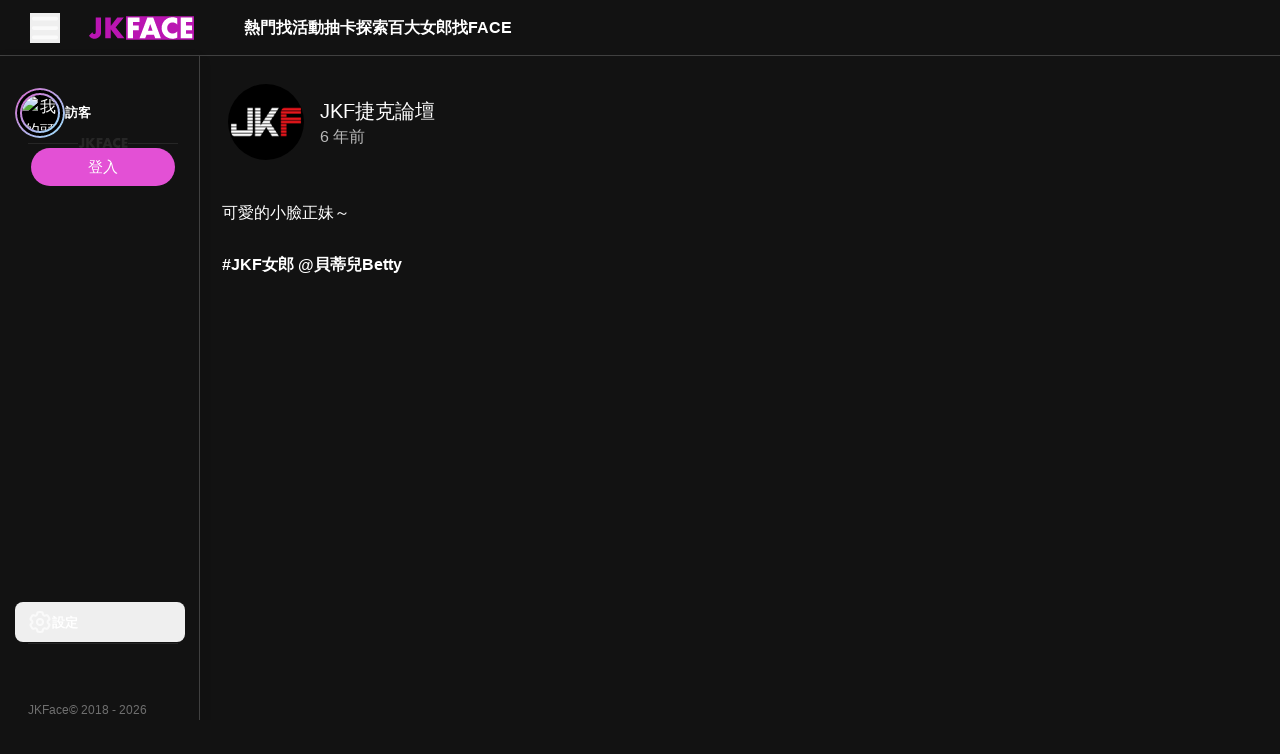

--- FILE ---
content_type: text/html; charset=utf-8
request_url: https://jkface.net/v/ae7d30e2ecb94d7b9a496458c26e809b
body_size: 219937
content:
<!DOCTYPE html><html lang="zh-TW" data-color-scheme="dark" jtheme="dark" style="--one-vh: 7.68px; --pc-header-height: 56px; --pc-aside-expand-width: 200px; --pc-aside-collapse-width: 80px;"><head><base href="https://jkface.net"><style type="text/css">:root, :host {
  --fa-font-solid: normal 900 1em/1 "Font Awesome 6 Free";
  --fa-font-regular: normal 400 1em/1 "Font Awesome 6 Free";
  --fa-font-light: normal 300 1em/1 "Font Awesome 6 Pro";
  --fa-font-thin: normal 100 1em/1 "Font Awesome 6 Pro";
  --fa-font-duotone: normal 900 1em/1 "Font Awesome 6 Duotone";
  --fa-font-duotone-regular: normal 400 1em/1 "Font Awesome 6 Duotone";
  --fa-font-duotone-light: normal 300 1em/1 "Font Awesome 6 Duotone";
  --fa-font-duotone-thin: normal 100 1em/1 "Font Awesome 6 Duotone";
  --fa-font-brands: normal 400 1em/1 "Font Awesome 6 Brands";
  --fa-font-sharp-solid: normal 900 1em/1 "Font Awesome 6 Sharp";
  --fa-font-sharp-regular: normal 400 1em/1 "Font Awesome 6 Sharp";
  --fa-font-sharp-light: normal 300 1em/1 "Font Awesome 6 Sharp";
  --fa-font-sharp-thin: normal 100 1em/1 "Font Awesome 6 Sharp";
  --fa-font-sharp-duotone-solid: normal 900 1em/1 "Font Awesome 6 Sharp Duotone";
  --fa-font-sharp-duotone-regular: normal 400 1em/1 "Font Awesome 6 Sharp Duotone";
  --fa-font-sharp-duotone-light: normal 300 1em/1 "Font Awesome 6 Sharp Duotone";
  --fa-font-sharp-duotone-thin: normal 100 1em/1 "Font Awesome 6 Sharp Duotone";
}

svg:not(:root).svg-inline--fa, svg:not(:host).svg-inline--fa {
  overflow: visible;
  box-sizing: content-box;
}

.svg-inline--fa {
  display: var(--fa-display, inline-block);
  height: 1em;
  overflow: visible;
  vertical-align: -0.125em;
}
.svg-inline--fa.fa-2xs {
  vertical-align: 0.1em;
}
.svg-inline--fa.fa-xs {
  vertical-align: 0em;
}
.svg-inline--fa.fa-sm {
  vertical-align: -0.0714285705em;
}
.svg-inline--fa.fa-lg {
  vertical-align: -0.2em;
}
.svg-inline--fa.fa-xl {
  vertical-align: -0.25em;
}
.svg-inline--fa.fa-2xl {
  vertical-align: -0.3125em;
}
.svg-inline--fa.fa-pull-left {
  margin-right: var(--fa-pull-margin, 0.3em);
  width: auto;
}
.svg-inline--fa.fa-pull-right {
  margin-left: var(--fa-pull-margin, 0.3em);
  width: auto;
}
.svg-inline--fa.fa-li {
  width: var(--fa-li-width, 2em);
  top: 0.25em;
}
.svg-inline--fa.fa-fw {
  width: var(--fa-fw-width, 1.25em);
}

.fa-layers svg.svg-inline--fa {
  bottom: 0;
  left: 0;
  margin: auto;
  position: absolute;
  right: 0;
  top: 0;
}

.fa-layers-counter, .fa-layers-text {
  display: inline-block;
  position: absolute;
  text-align: center;
}

.fa-layers {
  display: inline-block;
  height: 1em;
  position: relative;
  text-align: center;
  vertical-align: -0.125em;
  width: 1em;
}
.fa-layers svg.svg-inline--fa {
  transform-origin: center center;
}

.fa-layers-text {
  left: 50%;
  top: 50%;
  transform: translate(-50%, -50%);
  transform-origin: center center;
}

.fa-layers-counter {
  background-color: var(--fa-counter-background-color, #ff253a);
  border-radius: var(--fa-counter-border-radius, 1em);
  box-sizing: border-box;
  color: var(--fa-inverse, #fff);
  line-height: var(--fa-counter-line-height, 1);
  max-width: var(--fa-counter-max-width, 5em);
  min-width: var(--fa-counter-min-width, 1.5em);
  overflow: hidden;
  padding: var(--fa-counter-padding, 0.25em 0.5em);
  right: var(--fa-right, 0);
  text-overflow: ellipsis;
  top: var(--fa-top, 0);
  transform: scale(var(--fa-counter-scale, 0.25));
  transform-origin: top right;
}

.fa-layers-bottom-right {
  bottom: var(--fa-bottom, 0);
  right: var(--fa-right, 0);
  top: auto;
  transform: scale(var(--fa-layers-scale, 0.25));
  transform-origin: bottom right;
}

.fa-layers-bottom-left {
  bottom: var(--fa-bottom, 0);
  left: var(--fa-left, 0);
  right: auto;
  top: auto;
  transform: scale(var(--fa-layers-scale, 0.25));
  transform-origin: bottom left;
}

.fa-layers-top-right {
  top: var(--fa-top, 0);
  right: var(--fa-right, 0);
  transform: scale(var(--fa-layers-scale, 0.25));
  transform-origin: top right;
}

.fa-layers-top-left {
  left: var(--fa-left, 0);
  right: auto;
  top: var(--fa-top, 0);
  transform: scale(var(--fa-layers-scale, 0.25));
  transform-origin: top left;
}

.fa-1x {
  font-size: 1em;
}

.fa-2x {
  font-size: 2em;
}

.fa-3x {
  font-size: 3em;
}

.fa-4x {
  font-size: 4em;
}

.fa-5x {
  font-size: 5em;
}

.fa-6x {
  font-size: 6em;
}

.fa-7x {
  font-size: 7em;
}

.fa-8x {
  font-size: 8em;
}

.fa-9x {
  font-size: 9em;
}

.fa-10x {
  font-size: 10em;
}

.fa-2xs {
  font-size: 0.625em;
  line-height: 0.1em;
  vertical-align: 0.225em;
}

.fa-xs {
  font-size: 0.75em;
  line-height: 0.0833333337em;
  vertical-align: 0.125em;
}

.fa-sm {
  font-size: 0.875em;
  line-height: 0.0714285718em;
  vertical-align: 0.0535714295em;
}

.fa-lg {
  font-size: 1.25em;
  line-height: 0.05em;
  vertical-align: -0.075em;
}

.fa-xl {
  font-size: 1.5em;
  line-height: 0.0416666682em;
  vertical-align: -0.125em;
}

.fa-2xl {
  font-size: 2em;
  line-height: 0.03125em;
  vertical-align: -0.1875em;
}

.fa-fw {
  text-align: center;
  width: 1.25em;
}

.fa-ul {
  list-style-type: none;
  margin-left: var(--fa-li-margin, 2.5em);
  padding-left: 0;
}
.fa-ul > li {
  position: relative;
}

.fa-li {
  left: calc(-1 * var(--fa-li-width, 2em));
  position: absolute;
  text-align: center;
  width: var(--fa-li-width, 2em);
  line-height: inherit;
}

.fa-border {
  border-color: var(--fa-border-color, #eee);
  border-radius: var(--fa-border-radius, 0.1em);
  border-style: var(--fa-border-style, solid);
  border-width: var(--fa-border-width, 0.08em);
  padding: var(--fa-border-padding, 0.2em 0.25em 0.15em);
}

.fa-pull-left {
  float: left;
  margin-right: var(--fa-pull-margin, 0.3em);
}

.fa-pull-right {
  float: right;
  margin-left: var(--fa-pull-margin, 0.3em);
}

.fa-beat {
  animation-name: fa-beat;
  animation-delay: var(--fa-animation-delay, 0s);
  animation-direction: var(--fa-animation-direction, normal);
  animation-duration: var(--fa-animation-duration, 1s);
  animation-iteration-count: var(--fa-animation-iteration-count, infinite);
  animation-timing-function: var(--fa-animation-timing, ease-in-out);
}

.fa-bounce {
  animation-name: fa-bounce;
  animation-delay: var(--fa-animation-delay, 0s);
  animation-direction: var(--fa-animation-direction, normal);
  animation-duration: var(--fa-animation-duration, 1s);
  animation-iteration-count: var(--fa-animation-iteration-count, infinite);
  animation-timing-function: var(--fa-animation-timing, cubic-bezier(0.28, 0.84, 0.42, 1));
}

.fa-fade {
  animation-name: fa-fade;
  animation-delay: var(--fa-animation-delay, 0s);
  animation-direction: var(--fa-animation-direction, normal);
  animation-duration: var(--fa-animation-duration, 1s);
  animation-iteration-count: var(--fa-animation-iteration-count, infinite);
  animation-timing-function: var(--fa-animation-timing, cubic-bezier(0.4, 0, 0.6, 1));
}

.fa-beat-fade {
  animation-name: fa-beat-fade;
  animation-delay: var(--fa-animation-delay, 0s);
  animation-direction: var(--fa-animation-direction, normal);
  animation-duration: var(--fa-animation-duration, 1s);
  animation-iteration-count: var(--fa-animation-iteration-count, infinite);
  animation-timing-function: var(--fa-animation-timing, cubic-bezier(0.4, 0, 0.6, 1));
}

.fa-flip {
  animation-name: fa-flip;
  animation-delay: var(--fa-animation-delay, 0s);
  animation-direction: var(--fa-animation-direction, normal);
  animation-duration: var(--fa-animation-duration, 1s);
  animation-iteration-count: var(--fa-animation-iteration-count, infinite);
  animation-timing-function: var(--fa-animation-timing, ease-in-out);
}

.fa-shake {
  animation-name: fa-shake;
  animation-delay: var(--fa-animation-delay, 0s);
  animation-direction: var(--fa-animation-direction, normal);
  animation-duration: var(--fa-animation-duration, 1s);
  animation-iteration-count: var(--fa-animation-iteration-count, infinite);
  animation-timing-function: var(--fa-animation-timing, linear);
}

.fa-spin {
  animation-name: fa-spin;
  animation-delay: var(--fa-animation-delay, 0s);
  animation-direction: var(--fa-animation-direction, normal);
  animation-duration: var(--fa-animation-duration, 2s);
  animation-iteration-count: var(--fa-animation-iteration-count, infinite);
  animation-timing-function: var(--fa-animation-timing, linear);
}

.fa-spin-reverse {
  --fa-animation-direction: reverse;
}

.fa-pulse,
.fa-spin-pulse {
  animation-name: fa-spin;
  animation-direction: var(--fa-animation-direction, normal);
  animation-duration: var(--fa-animation-duration, 1s);
  animation-iteration-count: var(--fa-animation-iteration-count, infinite);
  animation-timing-function: var(--fa-animation-timing, steps(8));
}

@media (prefers-reduced-motion: reduce) {
  .fa-beat,
.fa-bounce,
.fa-fade,
.fa-beat-fade,
.fa-flip,
.fa-pulse,
.fa-shake,
.fa-spin,
.fa-spin-pulse {
    animation-delay: -1ms;
    animation-duration: 1ms;
    animation-iteration-count: 1;
    transition-delay: 0s;
    transition-duration: 0s;
  }
}
@keyframes fa-beat {
  0%, 90% {
    transform: scale(1);
  }
  45% {
    transform: scale(var(--fa-beat-scale, 1.25));
  }
}
@keyframes fa-bounce {
  0% {
    transform: scale(1, 1) translateY(0);
  }
  10% {
    transform: scale(var(--fa-bounce-start-scale-x, 1.1), var(--fa-bounce-start-scale-y, 0.9)) translateY(0);
  }
  30% {
    transform: scale(var(--fa-bounce-jump-scale-x, 0.9), var(--fa-bounce-jump-scale-y, 1.1)) translateY(var(--fa-bounce-height, -0.5em));
  }
  50% {
    transform: scale(var(--fa-bounce-land-scale-x, 1.05), var(--fa-bounce-land-scale-y, 0.95)) translateY(0);
  }
  57% {
    transform: scale(1, 1) translateY(var(--fa-bounce-rebound, -0.125em));
  }
  64% {
    transform: scale(1, 1) translateY(0);
  }
  100% {
    transform: scale(1, 1) translateY(0);
  }
}
@keyframes fa-fade {
  50% {
    opacity: var(--fa-fade-opacity, 0.4);
  }
}
@keyframes fa-beat-fade {
  0%, 100% {
    opacity: var(--fa-beat-fade-opacity, 0.4);
    transform: scale(1);
  }
  50% {
    opacity: 1;
    transform: scale(var(--fa-beat-fade-scale, 1.125));
  }
}
@keyframes fa-flip {
  50% {
    transform: rotate3d(var(--fa-flip-x, 0), var(--fa-flip-y, 1), var(--fa-flip-z, 0), var(--fa-flip-angle, -180deg));
  }
}
@keyframes fa-shake {
  0% {
    transform: rotate(-15deg);
  }
  4% {
    transform: rotate(15deg);
  }
  8%, 24% {
    transform: rotate(-18deg);
  }
  12%, 28% {
    transform: rotate(18deg);
  }
  16% {
    transform: rotate(-22deg);
  }
  20% {
    transform: rotate(22deg);
  }
  32% {
    transform: rotate(-12deg);
  }
  36% {
    transform: rotate(12deg);
  }
  40%, 100% {
    transform: rotate(0deg);
  }
}
@keyframes fa-spin {
  0% {
    transform: rotate(0deg);
  }
  100% {
    transform: rotate(360deg);
  }
}
.fa-rotate-90 {
  transform: rotate(90deg);
}

.fa-rotate-180 {
  transform: rotate(180deg);
}

.fa-rotate-270 {
  transform: rotate(270deg);
}

.fa-flip-horizontal {
  transform: scale(-1, 1);
}

.fa-flip-vertical {
  transform: scale(1, -1);
}

.fa-flip-both,
.fa-flip-horizontal.fa-flip-vertical {
  transform: scale(-1, -1);
}

.fa-rotate-by {
  transform: rotate(var(--fa-rotate-angle, 0));
}

.fa-stack {
  display: inline-block;
  vertical-align: middle;
  height: 2em;
  position: relative;
  width: 2.5em;
}

.fa-stack-1x,
.fa-stack-2x {
  bottom: 0;
  left: 0;
  margin: auto;
  position: absolute;
  right: 0;
  top: 0;
  z-index: var(--fa-stack-z-index, auto);
}

.svg-inline--fa.fa-stack-1x {
  height: 1em;
  width: 1.25em;
}
.svg-inline--fa.fa-stack-2x {
  height: 2em;
  width: 2.5em;
}

.fa-inverse {
  color: var(--fa-inverse, #fff);
}

.sr-only,
.fa-sr-only {
  position: absolute;
  width: 1px;
  height: 1px;
  padding: 0;
  margin: -1px;
  overflow: hidden;
  clip: rect(0, 0, 0, 0);
  white-space: nowrap;
  border-width: 0;
}

.sr-only-focusable:not(:focus),
.fa-sr-only-focusable:not(:focus) {
  position: absolute;
  width: 1px;
  height: 1px;
  padding: 0;
  margin: -1px;
  overflow: hidden;
  clip: rect(0, 0, 0, 0);
  white-space: nowrap;
  border-width: 0;
}

.svg-inline--fa .fa-primary {
  fill: var(--fa-primary-color, currentColor);
  opacity: var(--fa-primary-opacity, 1);
}

.svg-inline--fa .fa-secondary {
  fill: var(--fa-secondary-color, currentColor);
  opacity: var(--fa-secondary-opacity, 0.4);
}

.svg-inline--fa.fa-swap-opacity .fa-primary {
  opacity: var(--fa-secondary-opacity, 0.4);
}

.svg-inline--fa.fa-swap-opacity .fa-secondary {
  opacity: var(--fa-primary-opacity, 1);
}

.svg-inline--fa mask .fa-primary,
.svg-inline--fa mask .fa-secondary {
  fill: black;
}</style><link rel="preconnect" href="https://public.hare200.com" crossorigin=""><link rel="preconnect" href="https://face-resource.hare200.com" crossorigin=""><meta charset="UTF-8"><meta name="viewport" content="width=device-width,initial-scale=1,viewport-fit=cover"><title>JKFace - 亞洲精彩的JKF女郎活動平台</title><meta name="description" content="可愛的小臉正妹～

#JKF女郎 @貝蒂兒Betty"><style>body {
        margin: 0;
      }</style><link rel="stylesheet" href="https://public.hare200.com/theme/jkf/jtheme.css" as="style" onload="this.onload=null;this.rel='stylesheet'"><noscript><link rel="stylesheet" href="https://public.hare200.com/theme/jkf/jtheme.css"/></noscript><link rel="icon" type="image/x-icon" href="/assets/7c0d604d6bfd939709716d91bc718523f98fbf23bd80b4699dfbc666d6d0d8cc/favicon.ico"><link rel="icon" type="image/png" sizes="16x16" href="/assets/7c0d604d6bfd939709716d91bc718523f98fbf23bd80b4699dfbc666d6d0d8cc/favicon-16x16.png"><link rel="icon" type="image/png" sizes="32x32" href="/assets/7c0d604d6bfd939709716d91bc718523f98fbf23bd80b4699dfbc666d6d0d8cc/favicon-32x32.png"><link rel="icon" type="image/png" sizes="48x48" href="/assets/7c0d604d6bfd939709716d91bc718523f98fbf23bd80b4699dfbc666d6d0d8cc/favicon-48x48.png"><link rel="manifest" href="/assets/7c0d604d6bfd939709716d91bc718523f98fbf23bd80b4699dfbc666d6d0d8cc/manifest.webmanifest"><meta name="mobile-web-app-capable" content="yes"><meta name="theme-color" content="#121212"><meta name="application-name" content="txg-f2e-jkface"><link rel="apple-touch-icon" sizes="57x57" href="/assets/7c0d604d6bfd939709716d91bc718523f98fbf23bd80b4699dfbc666d6d0d8cc/apple-touch-icon-57x57.png"><link rel="apple-touch-icon" sizes="60x60" href="/assets/7c0d604d6bfd939709716d91bc718523f98fbf23bd80b4699dfbc666d6d0d8cc/apple-touch-icon-60x60.png"><link rel="apple-touch-icon" sizes="72x72" href="/assets/7c0d604d6bfd939709716d91bc718523f98fbf23bd80b4699dfbc666d6d0d8cc/apple-touch-icon-72x72.png"><link rel="apple-touch-icon" sizes="76x76" href="/assets/7c0d604d6bfd939709716d91bc718523f98fbf23bd80b4699dfbc666d6d0d8cc/apple-touch-icon-76x76.png"><link rel="apple-touch-icon" sizes="114x114" href="/assets/7c0d604d6bfd939709716d91bc718523f98fbf23bd80b4699dfbc666d6d0d8cc/apple-touch-icon-114x114.png"><link rel="apple-touch-icon" sizes="120x120" href="/assets/7c0d604d6bfd939709716d91bc718523f98fbf23bd80b4699dfbc666d6d0d8cc/apple-touch-icon-120x120.png"><link rel="apple-touch-icon" sizes="144x144" href="/assets/7c0d604d6bfd939709716d91bc718523f98fbf23bd80b4699dfbc666d6d0d8cc/apple-touch-icon-144x144.png"><link rel="apple-touch-icon" sizes="152x152" href="/assets/7c0d604d6bfd939709716d91bc718523f98fbf23bd80b4699dfbc666d6d0d8cc/apple-touch-icon-152x152.png"><link rel="apple-touch-icon" sizes="167x167" href="/assets/7c0d604d6bfd939709716d91bc718523f98fbf23bd80b4699dfbc666d6d0d8cc/apple-touch-icon-167x167.png"><link rel="apple-touch-icon" sizes="180x180" href="/assets/7c0d604d6bfd939709716d91bc718523f98fbf23bd80b4699dfbc666d6d0d8cc/apple-touch-icon-180x180.png"><link rel="apple-touch-icon" sizes="1024x1024" href="/assets/7c0d604d6bfd939709716d91bc718523f98fbf23bd80b4699dfbc666d6d0d8cc/apple-touch-icon-1024x1024.png"><meta name="apple-mobile-web-app-capable" content="yes"><meta name="apple-mobile-web-app-status-bar-style" content="black"><meta name="apple-mobile-web-app-title" content="txg-f2e-jkface"><link rel="apple-touch-startup-image" media="(device-width: 320px) and (device-height: 568px) and (-webkit-device-pixel-ratio: 2) and (orientation: portrait)" href="/assets/7c0d604d6bfd939709716d91bc718523f98fbf23bd80b4699dfbc666d6d0d8cc/apple-touch-startup-image-640x1136.png"><link rel="apple-touch-startup-image" media="(device-width: 320px) and (device-height: 568px) and (-webkit-device-pixel-ratio: 2) and (orientation: landscape)" href="/assets/7c0d604d6bfd939709716d91bc718523f98fbf23bd80b4699dfbc666d6d0d8cc/apple-touch-startup-image-1136x640.png"><link rel="apple-touch-startup-image" media="(device-width: 375px) and (device-height: 667px) and (-webkit-device-pixel-ratio: 2) and (orientation: portrait)" href="/assets/7c0d604d6bfd939709716d91bc718523f98fbf23bd80b4699dfbc666d6d0d8cc/apple-touch-startup-image-750x1334.png"><link rel="apple-touch-startup-image" media="(device-width: 375px) and (device-height: 667px) and (-webkit-device-pixel-ratio: 2) and (orientation: landscape)" href="/assets/7c0d604d6bfd939709716d91bc718523f98fbf23bd80b4699dfbc666d6d0d8cc/apple-touch-startup-image-1334x750.png"><link rel="apple-touch-startup-image" media="(device-width: 375px) and (device-height: 812px) and (-webkit-device-pixel-ratio: 3) and (orientation: portrait)" href="/assets/7c0d604d6bfd939709716d91bc718523f98fbf23bd80b4699dfbc666d6d0d8cc/apple-touch-startup-image-1125x2436.png"><link rel="apple-touch-startup-image" media="(device-width: 375px) and (device-height: 812px) and (-webkit-device-pixel-ratio: 3) and (orientation: landscape)" href="/assets/7c0d604d6bfd939709716d91bc718523f98fbf23bd80b4699dfbc666d6d0d8cc/apple-touch-startup-image-2436x1125.png"><link rel="apple-touch-startup-image" media="(device-width: 390px) and (device-height: 844px) and (-webkit-device-pixel-ratio: 3) and (orientation: portrait)" href="/assets/7c0d604d6bfd939709716d91bc718523f98fbf23bd80b4699dfbc666d6d0d8cc/apple-touch-startup-image-1170x2532.png"><link rel="apple-touch-startup-image" media="(device-width: 390px) and (device-height: 844px) and (-webkit-device-pixel-ratio: 3) and (orientation: landscape)" href="/assets/7c0d604d6bfd939709716d91bc718523f98fbf23bd80b4699dfbc666d6d0d8cc/apple-touch-startup-image-2532x1170.png"><link rel="apple-touch-startup-image" media="(device-width: 393px) and (device-height: 852px) and (-webkit-device-pixel-ratio: 3) and (orientation: portrait)" href="/assets/7c0d604d6bfd939709716d91bc718523f98fbf23bd80b4699dfbc666d6d0d8cc/apple-touch-startup-image-1179x2556.png"><link rel="apple-touch-startup-image" media="(device-width: 393px) and (device-height: 852px) and (-webkit-device-pixel-ratio: 3) and (orientation: landscape)" href="/assets/7c0d604d6bfd939709716d91bc718523f98fbf23bd80b4699dfbc666d6d0d8cc/apple-touch-startup-image-2556x1179.png"><link rel="apple-touch-startup-image" media="(device-width: 414px) and (device-height: 896px) and (-webkit-device-pixel-ratio: 2) and (orientation: portrait)" href="/assets/7c0d604d6bfd939709716d91bc718523f98fbf23bd80b4699dfbc666d6d0d8cc/apple-touch-startup-image-828x1792.png"><link rel="apple-touch-startup-image" media="(device-width: 414px) and (device-height: 896px) and (-webkit-device-pixel-ratio: 2) and (orientation: landscape)" href="/assets/7c0d604d6bfd939709716d91bc718523f98fbf23bd80b4699dfbc666d6d0d8cc/apple-touch-startup-image-1792x828.png"><link rel="apple-touch-startup-image" media="(device-width: 414px) and (device-height: 896px) and (-webkit-device-pixel-ratio: 3) and (orientation: portrait)" href="/assets/7c0d604d6bfd939709716d91bc718523f98fbf23bd80b4699dfbc666d6d0d8cc/apple-touch-startup-image-1242x2688.png"><link rel="apple-touch-startup-image" media="(device-width: 414px) and (device-height: 896px) and (-webkit-device-pixel-ratio: 3) and (orientation: landscape)" href="/assets/7c0d604d6bfd939709716d91bc718523f98fbf23bd80b4699dfbc666d6d0d8cc/apple-touch-startup-image-2688x1242.png"><link rel="apple-touch-startup-image" media="(device-width: 414px) and (device-height: 736px) and (-webkit-device-pixel-ratio: 3) and (orientation: portrait)" href="/assets/7c0d604d6bfd939709716d91bc718523f98fbf23bd80b4699dfbc666d6d0d8cc/apple-touch-startup-image-1242x2208.png"><link rel="apple-touch-startup-image" media="(device-width: 414px) and (device-height: 736px) and (-webkit-device-pixel-ratio: 3) and (orientation: landscape)" href="/assets/7c0d604d6bfd939709716d91bc718523f98fbf23bd80b4699dfbc666d6d0d8cc/apple-touch-startup-image-2208x1242.png"><link rel="apple-touch-startup-image" media="(device-width: 428px) and (device-height: 926px) and (-webkit-device-pixel-ratio: 3) and (orientation: portrait)" href="/assets/7c0d604d6bfd939709716d91bc718523f98fbf23bd80b4699dfbc666d6d0d8cc/apple-touch-startup-image-1284x2778.png"><link rel="apple-touch-startup-image" media="(device-width: 428px) and (device-height: 926px) and (-webkit-device-pixel-ratio: 3) and (orientation: landscape)" href="/assets/7c0d604d6bfd939709716d91bc718523f98fbf23bd80b4699dfbc666d6d0d8cc/apple-touch-startup-image-2778x1284.png"><link rel="apple-touch-startup-image" media="(device-width: 430px) and (device-height: 932px) and (-webkit-device-pixel-ratio: 3) and (orientation: portrait)" href="/assets/7c0d604d6bfd939709716d91bc718523f98fbf23bd80b4699dfbc666d6d0d8cc/apple-touch-startup-image-1290x2796.png"><link rel="apple-touch-startup-image" media="(device-width: 430px) and (device-height: 932px) and (-webkit-device-pixel-ratio: 3) and (orientation: landscape)" href="/assets/7c0d604d6bfd939709716d91bc718523f98fbf23bd80b4699dfbc666d6d0d8cc/apple-touch-startup-image-2796x1290.png"><link rel="apple-touch-startup-image" media="(device-width: 744px) and (device-height: 1133px) and (-webkit-device-pixel-ratio: 2) and (orientation: portrait)" href="/assets/7c0d604d6bfd939709716d91bc718523f98fbf23bd80b4699dfbc666d6d0d8cc/apple-touch-startup-image-1488x2266.png"><link rel="apple-touch-startup-image" media="(device-width: 744px) and (device-height: 1133px) and (-webkit-device-pixel-ratio: 2) and (orientation: landscape)" href="/assets/7c0d604d6bfd939709716d91bc718523f98fbf23bd80b4699dfbc666d6d0d8cc/apple-touch-startup-image-2266x1488.png"><link rel="apple-touch-startup-image" media="(device-width: 768px) and (device-height: 1024px) and (-webkit-device-pixel-ratio: 2) and (orientation: portrait)" href="/assets/7c0d604d6bfd939709716d91bc718523f98fbf23bd80b4699dfbc666d6d0d8cc/apple-touch-startup-image-1536x2048.png"><link rel="apple-touch-startup-image" media="(device-width: 768px) and (device-height: 1024px) and (-webkit-device-pixel-ratio: 2) and (orientation: landscape)" href="/assets/7c0d604d6bfd939709716d91bc718523f98fbf23bd80b4699dfbc666d6d0d8cc/apple-touch-startup-image-2048x1536.png"><link rel="apple-touch-startup-image" media="(device-width: 810px) and (device-height: 1080px) and (-webkit-device-pixel-ratio: 2) and (orientation: portrait)" href="/assets/7c0d604d6bfd939709716d91bc718523f98fbf23bd80b4699dfbc666d6d0d8cc/apple-touch-startup-image-1620x2160.png"><link rel="apple-touch-startup-image" media="(device-width: 810px) and (device-height: 1080px) and (-webkit-device-pixel-ratio: 2) and (orientation: landscape)" href="/assets/7c0d604d6bfd939709716d91bc718523f98fbf23bd80b4699dfbc666d6d0d8cc/apple-touch-startup-image-2160x1620.png"><link rel="apple-touch-startup-image" media="(device-width: 820px) and (device-height: 1080px) and (-webkit-device-pixel-ratio: 2) and (orientation: portrait)" href="/assets/7c0d604d6bfd939709716d91bc718523f98fbf23bd80b4699dfbc666d6d0d8cc/apple-touch-startup-image-1640x2160.png"><link rel="apple-touch-startup-image" media="(device-width: 820px) and (device-height: 1080px) and (-webkit-device-pixel-ratio: 2) and (orientation: landscape)" href="/assets/7c0d604d6bfd939709716d91bc718523f98fbf23bd80b4699dfbc666d6d0d8cc/apple-touch-startup-image-2160x1640.png"><link rel="apple-touch-startup-image" media="(device-width: 834px) and (device-height: 1194px) and (-webkit-device-pixel-ratio: 2) and (orientation: portrait)" href="/assets/7c0d604d6bfd939709716d91bc718523f98fbf23bd80b4699dfbc666d6d0d8cc/apple-touch-startup-image-1668x2388.png"><link rel="apple-touch-startup-image" media="(device-width: 834px) and (device-height: 1194px) and (-webkit-device-pixel-ratio: 2) and (orientation: landscape)" href="/assets/7c0d604d6bfd939709716d91bc718523f98fbf23bd80b4699dfbc666d6d0d8cc/apple-touch-startup-image-2388x1668.png"><link rel="apple-touch-startup-image" media="(device-width: 834px) and (device-height: 1112px) and (-webkit-device-pixel-ratio: 2) and (orientation: portrait)" href="/assets/7c0d604d6bfd939709716d91bc718523f98fbf23bd80b4699dfbc666d6d0d8cc/apple-touch-startup-image-1668x2224.png"><link rel="apple-touch-startup-image" media="(device-width: 834px) and (device-height: 1112px) and (-webkit-device-pixel-ratio: 2) and (orientation: landscape)" href="/assets/7c0d604d6bfd939709716d91bc718523f98fbf23bd80b4699dfbc666d6d0d8cc/apple-touch-startup-image-2224x1668.png"><link rel="apple-touch-startup-image" media="(device-width: 1024px) and (device-height: 1366px) and (-webkit-device-pixel-ratio: 2) and (orientation: portrait)" href="/assets/7c0d604d6bfd939709716d91bc718523f98fbf23bd80b4699dfbc666d6d0d8cc/apple-touch-startup-image-2048x2732.png"><link rel="apple-touch-startup-image" media="(device-width: 1024px) and (device-height: 1366px) and (-webkit-device-pixel-ratio: 2) and (orientation: landscape)" href="/assets/7c0d604d6bfd939709716d91bc718523f98fbf23bd80b4699dfbc666d6d0d8cc/apple-touch-startup-image-2732x2048.png"><meta name="msapplication-TileColor" content="#000000"><meta name="msapplication-TileImage" content="/assets/7c0d604d6bfd939709716d91bc718523f98fbf23bd80b4699dfbc666d6d0d8cc/mstile-144x144.png"><meta name="msapplication-config" content="/assets/7c0d604d6bfd939709716d91bc718523f98fbf23bd80b4699dfbc666d6d0d8cc/browserconfig.xml"><link rel="yandex-tableau-widget" href="/assets/7c0d604d6bfd939709716d91bc718523f98fbf23bd80b4699dfbc666d6d0d8cc/yandex-browser-manifest.json"><style>/*!
 * Font Awesome Pro 6.7.2 by @fontawesome - https://fontawesome.com
 * License - https://fontawesome.com/license (Commercial License)
 * Copyright 2024 Fonticons, Inc.
 */
:host,:root{--fa-font-solid:normal 900 1em/1 "Font Awesome 6 Pro";--fa-font-regular:normal 400 1em/1 "Font Awesome 6 Pro";--fa-font-light:normal 300 1em/1 "Font Awesome 6 Pro";--fa-font-thin:normal 100 1em/1 "Font Awesome 6 Pro";--fa-font-duotone:normal 900 1em/1 "Font Awesome 6 Duotone";--fa-font-duotone-regular:normal 400 1em/1 "Font Awesome 6 Duotone";--fa-font-duotone-light:normal 300 1em/1 "Font Awesome 6 Duotone";--fa-font-duotone-thin:normal 100 1em/1 "Font Awesome 6 Duotone";--fa-font-brands:normal 400 1em/1 "Font Awesome 6 Brands";--fa-font-sharp-solid:normal 900 1em/1 "Font Awesome 6 Sharp";--fa-font-sharp-regular:normal 400 1em/1 "Font Awesome 6 Sharp";--fa-font-sharp-light:normal 300 1em/1 "Font Awesome 6 Sharp";--fa-font-sharp-thin:normal 100 1em/1 "Font Awesome 6 Sharp";--fa-font-sharp-duotone-solid:normal 900 1em/1 "Font Awesome 6 Sharp Duotone";--fa-font-sharp-duotone-regular:normal 400 1em/1 "Font Awesome 6 Sharp Duotone";--fa-font-sharp-duotone-light:normal 300 1em/1 "Font Awesome 6 Sharp Duotone";--fa-font-sharp-duotone-thin:normal 100 1em/1 "Font Awesome 6 Sharp Duotone"}svg.svg-inline--fa:not(:host),svg.svg-inline--fa:not(:root){overflow:visible;box-sizing:initial}.svg-inline--fa{display:var(--fa-display,inline-block);height:1em;overflow:visible;vertical-align:-.125em}.svg-inline--fa.fa-2xs{vertical-align:.1em}.svg-inline--fa.fa-xs{vertical-align:0}.svg-inline--fa.fa-sm{vertical-align:-.07143em}.svg-inline--fa.fa-lg{vertical-align:-.2em}.svg-inline--fa.fa-xl{vertical-align:-.25em}.svg-inline--fa.fa-2xl{vertical-align:-.3125em}.svg-inline--fa.fa-pull-left{margin-right:var(--fa-pull-margin,.3em);width:auto}.svg-inline--fa.fa-pull-right{margin-left:var(--fa-pull-margin,.3em);width:auto}.svg-inline--fa.fa-li{width:var(--fa-li-width,2em);top:.25em}.svg-inline--fa.fa-fw{width:var(--fa-fw-width,1.25em)}.fa-layers svg.svg-inline--fa{bottom:0;left:0;margin:auto;position:absolute;right:0;top:0}.fa-layers-counter,.fa-layers-text{display:inline-block;position:absolute;text-align:center}.fa-layers{display:inline-block;height:1em;position:relative;text-align:center;vertical-align:-.125em;width:1em}.fa-layers svg.svg-inline--fa{transform-origin:center center}.fa-layers-text{left:50%;top:50%;transform:translate(-50%,-50%);transform-origin:center center}.fa-layers-counter{background-color:var(--fa-counter-background-color,#ff253a);border-radius:var(--fa-counter-border-radius,1em);box-sizing:border-box;color:var(--fa-inverse,#fff);line-height:var(--fa-counter-line-height,1);max-width:var(--fa-counter-max-width,5em);min-width:var(--fa-counter-min-width,1.5em);overflow:hidden;padding:var(--fa-counter-padding,.25em .5em);right:var(--fa-right,0);text-overflow:ellipsis;top:var(--fa-top,0);transform:scale(var(--fa-counter-scale,.25));transform-origin:top right}.fa-layers-bottom-right{bottom:var(--fa-bottom,0);right:var(--fa-right,0);top:auto;transform:scale(var(--fa-layers-scale,.25));transform-origin:bottom right}.fa-layers-bottom-left{bottom:var(--fa-bottom,0);left:var(--fa-left,0);right:auto;top:auto;transform:scale(var(--fa-layers-scale,.25));transform-origin:bottom left}.fa-layers-top-right{top:var(--fa-top,0);right:var(--fa-right,0);transform:scale(var(--fa-layers-scale,.25));transform-origin:top right}.fa-layers-top-left{left:var(--fa-left,0);right:auto;top:var(--fa-top,0);transform:scale(var(--fa-layers-scale,.25));transform-origin:top left}.fa-1x{font-size:1em}.fa-2x{font-size:2em}.fa-3x{font-size:3em}.fa-4x{font-size:4em}.fa-5x{font-size:5em}.fa-6x{font-size:6em}.fa-7x{font-size:7em}.fa-8x{font-size:8em}.fa-9x{font-size:9em}.fa-10x{font-size:10em}.fa-2xs{font-size:.625em;line-height:.1em;vertical-align:.225em}.fa-xs{font-size:.75em;line-height:.08333em;vertical-align:.125em}.fa-sm{font-size:.875em;line-height:.07143em;vertical-align:.05357em}.fa-lg{font-size:1.25em;line-height:.05em;vertical-align:-.075em}.fa-xl{font-size:1.5em;line-height:.04167em;vertical-align:-.125em}.fa-2xl{font-size:2em;line-height:.03125em;vertical-align:-.1875em}.fa-fw{text-align:center;width:1.25em}.fa-ul{list-style-type:none;margin-left:var(--fa-li-margin,2.5em);padding-left:0}.fa-ul>li{position:relative}.fa-li{left:calc(var(--fa-li-width, 2em)*-1);position:absolute;text-align:center;width:var(--fa-li-width,2em);line-height:inherit}.fa-border{border-radius:var(--fa-border-radius,.1em);border:var(--fa-border-width,.08em) var(--fa-border-style,solid) var(--fa-border-color,#eee);padding:var(--fa-border-padding,.2em .25em .15em)}.fa-pull-left{float:left;margin-right:var(--fa-pull-margin,.3em)}.fa-pull-right{float:right;margin-left:var(--fa-pull-margin,.3em)}.fa-beat{animation-name:fa-beat;animation-delay:var(--fa-animation-delay,0s);animation-direction:var(--fa-animation-direction,normal);animation-duration:var(--fa-animation-duration,1s);animation-iteration-count:var(--fa-animation-iteration-count,infinite);animation-timing-function:var(--fa-animation-timing,ease-in-out)}.fa-bounce{animation-name:fa-bounce;animation-delay:var(--fa-animation-delay,0s);animation-direction:var(--fa-animation-direction,normal);animation-duration:var(--fa-animation-duration,1s);animation-iteration-count:var(--fa-animation-iteration-count,infinite);animation-timing-function:var(--fa-animation-timing,cubic-bezier(.28,.84,.42,1))}.fa-fade{animation-name:fa-fade;animation-iteration-count:var(--fa-animation-iteration-count,infinite);animation-timing-function:var(--fa-animation-timing,cubic-bezier(.4,0,.6,1))}.fa-beat-fade,.fa-fade{animation-delay:var(--fa-animation-delay,0s);animation-direction:var(--fa-animation-direction,normal);animation-duration:var(--fa-animation-duration,1s)}.fa-beat-fade{animation-name:fa-beat-fade;animation-iteration-count:var(--fa-animation-iteration-count,infinite);animation-timing-function:var(--fa-animation-timing,cubic-bezier(.4,0,.6,1))}.fa-flip{animation-name:fa-flip;animation-delay:var(--fa-animation-delay,0s);animation-direction:var(--fa-animation-direction,normal);animation-duration:var(--fa-animation-duration,1s);animation-iteration-count:var(--fa-animation-iteration-count,infinite);animation-timing-function:var(--fa-animation-timing,ease-in-out)}.fa-shake{animation-name:fa-shake;animation-duration:var(--fa-animation-duration,1s);animation-iteration-count:var(--fa-animation-iteration-count,infinite);animation-timing-function:var(--fa-animation-timing,linear)}.fa-shake,.fa-spin{animation-delay:var(--fa-animation-delay,0s);animation-direction:var(--fa-animation-direction,normal)}.fa-spin{animation-name:fa-spin;animation-duration:var(--fa-animation-duration,2s);animation-iteration-count:var(--fa-animation-iteration-count,infinite);animation-timing-function:var(--fa-animation-timing,linear)}.fa-spin-reverse{--fa-animation-direction:reverse}.fa-pulse,.fa-spin-pulse{animation-name:fa-spin;animation-direction:var(--fa-animation-direction,normal);animation-duration:var(--fa-animation-duration,1s);animation-iteration-count:var(--fa-animation-iteration-count,infinite);animation-timing-function:var(--fa-animation-timing,steps(8))}@media (prefers-reduced-motion:reduce){.fa-beat,.fa-beat-fade,.fa-bounce,.fa-fade,.fa-flip,.fa-pulse,.fa-shake,.fa-spin,.fa-spin-pulse{animation-delay:-1ms;animation-duration:1ms;animation-iteration-count:1;transition-delay:0s;transition-duration:0s}}@keyframes fa-beat{0%,90%{transform:scale(1)}45%{transform:scale(var(--fa-beat-scale,1.25))}}@keyframes fa-bounce{0%{transform:scale(1) translateY(0)}10%{transform:scale(var(--fa-bounce-start-scale-x,1.1),var(--fa-bounce-start-scale-y,.9)) translateY(0)}30%{transform:scale(var(--fa-bounce-jump-scale-x,.9),var(--fa-bounce-jump-scale-y,1.1)) translateY(var(--fa-bounce-height,-.5em))}50%{transform:scale(var(--fa-bounce-land-scale-x,1.05),var(--fa-bounce-land-scale-y,.95)) translateY(0)}57%{transform:scale(1) translateY(var(--fa-bounce-rebound,-.125em))}64%{transform:scale(1) translateY(0)}to{transform:scale(1) translateY(0)}}@keyframes fa-fade{50%{opacity:var(--fa-fade-opacity,.4)}}@keyframes fa-beat-fade{0%,to{opacity:var(--fa-beat-fade-opacity,.4);transform:scale(1)}50%{opacity:1;transform:scale(var(--fa-beat-fade-scale,1.125))}}@keyframes fa-flip{50%{transform:rotate3d(var(--fa-flip-x,0),var(--fa-flip-y,1),var(--fa-flip-z,0),var(--fa-flip-angle,-180deg))}}@keyframes fa-shake{0%{transform:rotate(-15deg)}4%{transform:rotate(15deg)}8%,24%{transform:rotate(-18deg)}12%,28%{transform:rotate(18deg)}16%{transform:rotate(-22deg)}20%{transform:rotate(22deg)}32%{transform:rotate(-12deg)}36%{transform:rotate(12deg)}40%,to{transform:rotate(0deg)}}@keyframes fa-spin{0%{transform:rotate(0deg)}to{transform:rotate(1turn)}}.fa-rotate-90{transform:rotate(90deg)}.fa-rotate-180{transform:rotate(180deg)}.fa-rotate-270{transform:rotate(270deg)}.fa-flip-horizontal{transform:scaleX(-1)}.fa-flip-vertical{transform:scaleY(-1)}.fa-flip-both,.fa-flip-horizontal.fa-flip-vertical{transform:scale(-1)}.fa-rotate-by{transform:rotate(var(--fa-rotate-angle,0))}.fa-stack{display:inline-block;vertical-align:middle;height:2em;position:relative;width:2.5em}.fa-stack-1x,.fa-stack-2x{bottom:0;left:0;margin:auto;position:absolute;right:0;top:0;z-index:var(--fa-stack-z-index,auto)}.svg-inline--fa.fa-stack-1x{height:1em;width:1.25em}.svg-inline--fa.fa-stack-2x{height:2em;width:2.5em}.fa-inverse{color:var(--fa-inverse,#fff)}.fa-sr-only,.fa-sr-only-focusable:not(:focus),.sr-only,.sr-only-focusable:not(:focus){position:absolute;width:1px;height:1px;padding:0;margin:-1px;overflow:hidden;clip:rect(0,0,0,0);white-space:nowrap;border-width:0}.svg-inline--fa .fa-primary{fill:var(--fa-primary-color,currentColor);opacity:var(--fa-primary-opacity,1)}.svg-inline--fa .fa-secondary{fill:var(--fa-secondary-color,currentColor)}.svg-inline--fa .fa-secondary,.svg-inline--fa.fa-swap-opacity .fa-primary{opacity:var(--fa-secondary-opacity,.4)}.svg-inline--fa.fa-swap-opacity .fa-secondary{opacity:var(--fa-primary-opacity,1)}.svg-inline--fa mask .fa-primary,.svg-inline--fa mask .fa-secondary{fill:#000}</style><style>*, ::before, ::after {
  --tw-border-spacing-x: 0;
  --tw-border-spacing-y: 0;
  --tw-translate-x: 0;
  --tw-translate-y: 0;
  --tw-rotate: 0;
  --tw-skew-x: 0;
  --tw-skew-y: 0;
  --tw-scale-x: 1;
  --tw-scale-y: 1;
  --tw-pan-x:  ;
  --tw-pan-y:  ;
  --tw-pinch-zoom:  ;
  --tw-scroll-snap-strictness: proximity;
  --tw-gradient-from-position:  ;
  --tw-gradient-via-position:  ;
  --tw-gradient-to-position:  ;
  --tw-ordinal:  ;
  --tw-slashed-zero:  ;
  --tw-numeric-figure:  ;
  --tw-numeric-spacing:  ;
  --tw-numeric-fraction:  ;
  --tw-ring-inset:  ;
  --tw-ring-offset-width: 0px;
  --tw-ring-offset-color: #fff;
  --tw-ring-color: rgb(59 130 246 / 0.5);
  --tw-ring-offset-shadow: 0 0 #0000;
  --tw-ring-shadow: 0 0 #0000;
  --tw-shadow: 0 0 #0000;
  --tw-shadow-colored: 0 0 #0000;
  --tw-blur:  ;
  --tw-brightness:  ;
  --tw-contrast:  ;
  --tw-grayscale:  ;
  --tw-hue-rotate:  ;
  --tw-invert:  ;
  --tw-saturate:  ;
  --tw-sepia:  ;
  --tw-drop-shadow:  ;
  --tw-backdrop-blur:  ;
  --tw-backdrop-brightness:  ;
  --tw-backdrop-contrast:  ;
  --tw-backdrop-grayscale:  ;
  --tw-backdrop-hue-rotate:  ;
  --tw-backdrop-invert:  ;
  --tw-backdrop-opacity:  ;
  --tw-backdrop-saturate:  ;
  --tw-backdrop-sepia:  ;
  --tw-contain-size:  ;
  --tw-contain-layout:  ;
  --tw-contain-paint:  ;
  --tw-contain-style:  ;
}

::backdrop {
  --tw-border-spacing-x: 0;
  --tw-border-spacing-y: 0;
  --tw-translate-x: 0;
  --tw-translate-y: 0;
  --tw-rotate: 0;
  --tw-skew-x: 0;
  --tw-skew-y: 0;
  --tw-scale-x: 1;
  --tw-scale-y: 1;
  --tw-pan-x:  ;
  --tw-pan-y:  ;
  --tw-pinch-zoom:  ;
  --tw-scroll-snap-strictness: proximity;
  --tw-gradient-from-position:  ;
  --tw-gradient-via-position:  ;
  --tw-gradient-to-position:  ;
  --tw-ordinal:  ;
  --tw-slashed-zero:  ;
  --tw-numeric-figure:  ;
  --tw-numeric-spacing:  ;
  --tw-numeric-fraction:  ;
  --tw-ring-inset:  ;
  --tw-ring-offset-width: 0px;
  --tw-ring-offset-color: #fff;
  --tw-ring-color: rgb(59 130 246 / 0.5);
  --tw-ring-offset-shadow: 0 0 #0000;
  --tw-ring-shadow: 0 0 #0000;
  --tw-shadow: 0 0 #0000;
  --tw-shadow-colored: 0 0 #0000;
  --tw-blur:  ;
  --tw-brightness:  ;
  --tw-contrast:  ;
  --tw-grayscale:  ;
  --tw-hue-rotate:  ;
  --tw-invert:  ;
  --tw-saturate:  ;
  --tw-sepia:  ;
  --tw-drop-shadow:  ;
  --tw-backdrop-blur:  ;
  --tw-backdrop-brightness:  ;
  --tw-backdrop-contrast:  ;
  --tw-backdrop-grayscale:  ;
  --tw-backdrop-hue-rotate:  ;
  --tw-backdrop-invert:  ;
  --tw-backdrop-opacity:  ;
  --tw-backdrop-saturate:  ;
  --tw-backdrop-sepia:  ;
  --tw-contain-size:  ;
  --tw-contain-layout:  ;
  --tw-contain-paint:  ;
  --tw-contain-style:  ;
}/*
! tailwindcss v3.4.18 | MIT License | https://tailwindcss.com
*//*
1. Prevent padding and border from affecting element width. (https://github.com/mozdevs/cssremedy/issues/4)
2. Allow adding a border to an element by just adding a border-width. (https://github.com/tailwindcss/tailwindcss/pull/116)
*/

*,
::before,
::after {
  box-sizing: border-box; /* 1 */
  border-width: 0; /* 2 */
  border-style: solid; /* 2 */
  border-color: #e5e7eb; /* 2 */
}

::before,
::after {
  --tw-content: '';
}

/*
1. Use a consistent sensible line-height in all browsers.
2. Prevent adjustments of font size after orientation changes in iOS.
3. Use a more readable tab size.
4. Use the user's configured `sans` font-family by default.
5. Use the user's configured `sans` font-feature-settings by default.
6. Use the user's configured `sans` font-variation-settings by default.
7. Disable tap highlights on iOS
*/

html,
:host {
  line-height: 1.5; /* 1 */
  -webkit-text-size-adjust: 100%; /* 2 */ /* 3 */
  tab-size: 4; /* 3 */
  font-family: -apple-system,BlinkMacSystemFont,"Segoe UI",微軟正黑體,"Microsoft JhengHei",微軟雅黑體,"Microsoft Yahei","Noto Sans",Roboto,"Helvetica Neue",Arial,sans-serif; /* 4 */
  font-feature-settings: normal; /* 5 */
  font-variation-settings: normal; /* 6 */
  -webkit-tap-highlight-color: transparent; /* 7 */
}

/*
1. Remove the margin in all browsers.
2. Inherit line-height from `html` so users can set them as a class directly on the `html` element.
*/

body {
  margin: 0; /* 1 */
  line-height: inherit; /* 2 */
}

/*
1. Add the correct height in Firefox.
2. Correct the inheritance of border color in Firefox. (https://bugzilla.mozilla.org/show_bug.cgi?id=190655)
3. Ensure horizontal rules are visible by default.
*/

hr {
  height: 0; /* 1 */
  color: inherit; /* 2 */
  border-top-width: 1px; /* 3 */
}

/*
Add the correct text decoration in Chrome, Edge, and Safari.
*/

abbr:where([title]) {
  -webkit-text-decoration: underline dotted;
          text-decoration: underline dotted;
}

/*
Remove the default font size and weight for headings.
*/

h1,
h2,
h3,
h4,
h5,
h6 {
  font-size: inherit;
  font-weight: inherit;
}

/*
Reset links to optimize for opt-in styling instead of opt-out.
*/

a {
  color: inherit;
  text-decoration: inherit;
}

/*
Add the correct font weight in Edge and Safari.
*/

b,
strong {
  font-weight: bolder;
}

/*
1. Use the user's configured `mono` font-family by default.
2. Use the user's configured `mono` font-feature-settings by default.
3. Use the user's configured `mono` font-variation-settings by default.
4. Correct the odd `em` font sizing in all browsers.
*/

code,
kbd,
samp,
pre {
  font-family: ui-monospace, SFMono-Regular, Monaco, Consolas, "Liberation Mono", "Courier New", monospace; /* 1 */
  font-feature-settings: normal; /* 2 */
  font-variation-settings: normal; /* 3 */
  font-size: 1em; /* 4 */
}

/*
Add the correct font size in all browsers.
*/

small {
  font-size: 80%;
}

/*
Prevent `sub` and `sup` elements from affecting the line height in all browsers.
*/

sub,
sup {
  font-size: 75%;
  line-height: 0;
  position: relative;
  vertical-align: baseline;
}

sub {
  bottom: -0.25em;
}

sup {
  top: -0.5em;
}

/*
1. Remove text indentation from table contents in Chrome and Safari. (https://bugs.chromium.org/p/chromium/issues/detail?id=999088, https://bugs.webkit.org/show_bug.cgi?id=201297)
2. Correct table border color inheritance in all Chrome and Safari. (https://bugs.chromium.org/p/chromium/issues/detail?id=935729, https://bugs.webkit.org/show_bug.cgi?id=195016)
3. Remove gaps between table borders by default.
*/

table {
  text-indent: 0; /* 1 */
  border-color: inherit; /* 2 */
  border-collapse: collapse; /* 3 */
}

/*
1. Change the font styles in all browsers.
2. Remove the margin in Firefox and Safari.
3. Remove default padding in all browsers.
*/

button,
input,
optgroup,
select,
textarea {
  font-family: inherit; /* 1 */
  font-feature-settings: inherit; /* 1 */
  font-variation-settings: inherit; /* 1 */
  font-size: 100%; /* 1 */
  font-weight: inherit; /* 1 */
  line-height: inherit; /* 1 */
  letter-spacing: inherit; /* 1 */
  color: inherit; /* 1 */
  margin: 0; /* 2 */
  padding: 0; /* 3 */
}

/*
Remove the inheritance of text transform in Edge and Firefox.
*/

button,
select {
  text-transform: none;
}

/*
1. Correct the inability to style clickable types in iOS and Safari.
2. Remove default button styles.
*/

button,
input:where([type='button']),
input:where([type='reset']),
input:where([type='submit']) {
  -webkit-appearance: button; /* 1 */
  background-color: transparent; /* 2 */
  background-image: none; /* 2 */
}

/*
Use the modern Firefox focus style for all focusable elements.
*/

:-moz-focusring {
  outline: auto;
}

/*
Remove the additional `:invalid` styles in Firefox. (https://github.com/mozilla/gecko-dev/blob/2f9eacd9d3d995c937b4251a5557d95d494c9be1/layout/style/res/forms.css#L728-L737)
*/

:-moz-ui-invalid {
  box-shadow: none;
}

/*
Add the correct vertical alignment in Chrome and Firefox.
*/

progress {
  vertical-align: baseline;
}

/*
Correct the cursor style of increment and decrement buttons in Safari.
*/

::-webkit-inner-spin-button,
::-webkit-outer-spin-button {
  height: auto;
}

/*
1. Correct the odd appearance in Chrome and Safari.
2. Correct the outline style in Safari.
*/

[type='search'] {
  -webkit-appearance: textfield; /* 1 */
  outline-offset: -2px; /* 2 */
}

/*
Remove the inner padding in Chrome and Safari on macOS.
*/

::-webkit-search-decoration {
  -webkit-appearance: none;
}

/*
1. Correct the inability to style clickable types in iOS and Safari.
2. Change font properties to `inherit` in Safari.
*/

::-webkit-file-upload-button {
  -webkit-appearance: button; /* 1 */
  font: inherit; /* 2 */
}

/*
Add the correct display in Chrome and Safari.
*/

summary {
  display: list-item;
}

/*
Removes the default spacing and border for appropriate elements.
*/

blockquote,
dl,
dd,
h1,
h2,
h3,
h4,
h5,
h6,
hr,
figure,
p,
pre {
  margin: 0;
}

fieldset {
  margin: 0;
  padding: 0;
}

legend {
  padding: 0;
}

ol,
ul,
menu {
  list-style: none;
  margin: 0;
  padding: 0;
}

/*
Reset default styling for dialogs.
*/
dialog {
  padding: 0;
}

/*
Prevent resizing textareas horizontally by default.
*/

textarea {
  resize: vertical;
}

/*
1. Reset the default placeholder opacity in Firefox. (https://github.com/tailwindlabs/tailwindcss/issues/3300)
2. Set the default placeholder color to the user's configured gray 400 color.
*/

input::placeholder,
textarea::placeholder {
  opacity: 1; /* 1 */
  color: #9ca3af; /* 2 */
}

/*
Set the default cursor for buttons.
*/

button,
[role="button"] {
  cursor: pointer;
}

/*
Make sure disabled buttons don't get the pointer cursor.
*/
:disabled {
  cursor: default;
}

/*
1. Make replaced elements `display: block` by default. (https://github.com/mozdevs/cssremedy/issues/14)
2. Add `vertical-align: middle` to align replaced elements more sensibly by default. (https://github.com/jensimmons/cssremedy/issues/14#issuecomment-634934210)
   This can trigger a poorly considered lint error in some tools but is included by design.
*/

img,
svg,
video,
canvas,
audio,
iframe,
embed,
object {
  display: block; /* 1 */
  vertical-align: middle; /* 2 */
}

/*
Constrain images and videos to the parent width and preserve their intrinsic aspect ratio. (https://github.com/mozdevs/cssremedy/issues/14)
*/

img,
video {
  max-width: 100%;
  height: auto;
}

/* Make elements with the HTML hidden attribute stay hidden by default */
[hidden]:where(:not([hidden="until-found"])) {
  display: none;
}
  html[data-color-scheme='dark']:root {
    --color-modal-summit: #ffffff;
    --color-label-bg: #404040;
    --color-background-color: #121212;
    --color-modal-bg: #1d1d1d;
    --color-font-color: #fafafa;
  }

  html[data-color-scheme='light']:root {
    --color-modal-summit: #262626;
    --color-label-bg: #e5e5e5;
    --color-background-color: #fafafa;
    --color-modal-bg: #fafafa;
    --color-font-color: #000000;
  }
.\!container {
  width: 100% !important;
}
.container {
  width: 100%;
}
@media (min-width: 640px) {

  .\!container {
    max-width: 640px !important;
  }

  .container {
    max-width: 640px;
  }
}
@media (min-width: 768px) {

  .\!container {
    max-width: 768px !important;
  }

  .container {
    max-width: 768px;
  }
}
@media (min-width: 1024px) {

  .\!container {
    max-width: 1024px !important;
  }

  .container {
    max-width: 1024px;
  }
}
@media (min-width: 1280px) {

  .\!container {
    max-width: 1280px !important;
  }

  .container {
    max-width: 1280px;
  }
}
@media (min-width: 1536px) {

  .\!container {
    max-width: 1536px !important;
  }

  .container {
    max-width: 1536px;
  }
}
.aspect-h-1 {
  --tw-aspect-h: 1;
}
.aspect-h-16 {
  --tw-aspect-h: 16;
}
.aspect-h-2 {
  --tw-aspect-h: 2;
}
.aspect-h-5 {
  --tw-aspect-h: 5;
}
.aspect-h-9 {
  --tw-aspect-h: 9;
}
.aspect-h-\[163\] {
  --tw-aspect-h: 163;
}
.aspect-h-\[211\] {
  --tw-aspect-h: 211;
}
.aspect-h-\[237\] {
  --tw-aspect-h: 237;
}
.aspect-h-\[256\] {
  --tw-aspect-h: 256;
}
.aspect-h-\[309\] {
  --tw-aspect-h: 309;
}
.aspect-h-\[415\] {
  --tw-aspect-h: 415;
}
.aspect-h-\[4\] {
  --tw-aspect-h: 4;
}
.aspect-h-\[90\] {
  --tw-aspect-h: 90;
}
.aspect-w-1 {
  position: relative;
  padding-bottom: calc(var(--tw-aspect-h) / var(--tw-aspect-w) * 100%);
  --tw-aspect-w: 1;
}
.aspect-w-1 > * {
  position: absolute;
  height: 100%;
  width: 100%;
  top: 0;
  right: 0;
  bottom: 0;
  left: 0;
}
.aspect-w-16 {
  position: relative;
  padding-bottom: calc(var(--tw-aspect-h) / var(--tw-aspect-w) * 100%);
  --tw-aspect-w: 16;
}
.aspect-w-16 > * {
  position: absolute;
  height: 100%;
  width: 100%;
  top: 0;
  right: 0;
  bottom: 0;
  left: 0;
}
.aspect-w-2 {
  position: relative;
  padding-bottom: calc(var(--tw-aspect-h) / var(--tw-aspect-w) * 100%);
  --tw-aspect-w: 2;
}
.aspect-w-2 > * {
  position: absolute;
  height: 100%;
  width: 100%;
  top: 0;
  right: 0;
  bottom: 0;
  left: 0;
}
.aspect-w-3 {
  position: relative;
  padding-bottom: calc(var(--tw-aspect-h) / var(--tw-aspect-w) * 100%);
  --tw-aspect-w: 3;
}
.aspect-w-3 > * {
  position: absolute;
  height: 100%;
  width: 100%;
  top: 0;
  right: 0;
  bottom: 0;
  left: 0;
}
.aspect-w-9 {
  position: relative;
  padding-bottom: calc(var(--tw-aspect-h) / var(--tw-aspect-w) * 100%);
  --tw-aspect-w: 9;
}
.aspect-w-9 > * {
  position: absolute;
  height: 100%;
  width: 100%;
  top: 0;
  right: 0;
  bottom: 0;
  left: 0;
}
.aspect-w-\[140\] {
  position: relative;
  padding-bottom: calc(var(--tw-aspect-h) / var(--tw-aspect-w) * 100%);
  --tw-aspect-w: 140;
}
.aspect-w-\[140\] > * {
  position: absolute;
  height: 100%;
  width: 100%;
  top: 0;
  right: 0;
  bottom: 0;
  left: 0;
}
.aspect-w-\[178\] {
  position: relative;
  padding-bottom: calc(var(--tw-aspect-h) / var(--tw-aspect-w) * 100%);
  --tw-aspect-w: 178;
}
.aspect-w-\[178\] > * {
  position: absolute;
  height: 100%;
  width: 100%;
  top: 0;
  right: 0;
  bottom: 0;
  left: 0;
}
.aspect-w-\[234\] {
  position: relative;
  padding-bottom: calc(var(--tw-aspect-h) / var(--tw-aspect-w) * 100%);
  --tw-aspect-w: 234;
}
.aspect-w-\[234\] > * {
  position: absolute;
  height: 100%;
  width: 100%;
  top: 0;
  right: 0;
  bottom: 0;
  left: 0;
}
.aspect-w-\[387\] {
  position: relative;
  padding-bottom: calc(var(--tw-aspect-h) / var(--tw-aspect-w) * 100%);
  --tw-aspect-w: 387;
}
.aspect-w-\[387\] > * {
  position: absolute;
  height: 100%;
  width: 100%;
  top: 0;
  right: 0;
  bottom: 0;
  left: 0;
}
.aspect-w-\[3\] {
  position: relative;
  padding-bottom: calc(var(--tw-aspect-h) / var(--tw-aspect-w) * 100%);
  --tw-aspect-w: 3;
}
.aspect-w-\[3\] > * {
  position: absolute;
  height: 100%;
  width: 100%;
  top: 0;
  right: 0;
  bottom: 0;
  left: 0;
}
.aspect-w-\[404\] {
  position: relative;
  padding-bottom: calc(var(--tw-aspect-h) / var(--tw-aspect-w) * 100%);
  --tw-aspect-w: 404;
}
.aspect-w-\[404\] > * {
  position: absolute;
  height: 100%;
  width: 100%;
  top: 0;
  right: 0;
  bottom: 0;
  left: 0;
}
.aspect-w-\[428\] {
  position: relative;
  padding-bottom: calc(var(--tw-aspect-h) / var(--tw-aspect-w) * 100%);
  --tw-aspect-w: 428;
}
.aspect-w-\[428\] > * {
  position: absolute;
  height: 100%;
  width: 100%;
  top: 0;
  right: 0;
  bottom: 0;
  left: 0;
}
.aspect-w-\[800\] {
  position: relative;
  padding-bottom: calc(var(--tw-aspect-h) / var(--tw-aspect-w) * 100%);
  --tw-aspect-w: 800;
}
.aspect-w-\[800\] > * {
  position: absolute;
  height: 100%;
  width: 100%;
  top: 0;
  right: 0;
  bottom: 0;
  left: 0;
}
.aspect-card-suit {
  --tw-aspect-h: 1300;
  position: relative;
  padding-bottom: calc(var(--tw-aspect-h) / var(--tw-aspect-w) * 100%);
  --tw-aspect-w: 827;
}
.aspect-card-suit > * {
  position: absolute;
  height: 100%;
  width: 100%;
  top: 0;
  right: 0;
  bottom: 0;
  left: 0;
}
.\!pointer-events-none {
  pointer-events: none !important;
}
.pointer-events-none {
  pointer-events: none;
}
.pointer-events-auto {
  pointer-events: auto;
}
.\!visible {
  visibility: visible !important;
}
.visible {
  visibility: visible;
}
.invisible {
  visibility: hidden;
}
.static {
  position: static;
}
.fixed {
  position: fixed;
}
.\!absolute {
  position: absolute !important;
}
.absolute {
  position: absolute;
}
.\!relative {
  position: relative !important;
}
.relative {
  position: relative;
}
.sticky {
  position: -webkit-sticky;
  position: sticky;
}
.inset-0 {
  inset: 0px;
}
.inset-x-20 {
  left: 5rem;
  right: 5rem;
}
.inset-y-20 {
  top: 5rem;
  bottom: 5rem;
}
.-bottom-1\/2 {
  bottom: -50%;
}
.-bottom-2 {
  bottom: -0.5rem;
}
.-bottom-2\.5 {
  bottom: -0.625rem;
}
.-bottom-3 {
  bottom: -0.75rem;
}
.-bottom-5 {
  bottom: -1.25rem;
}
.-bottom-\[calc\(100vh_\*_0\.9\)\] {
  bottom: calc(calc(100vh * 0.9) * -1);
  bottom: calc(calc(calc(var(--one-vh, 1vh) * 100) * 0.9) * -1);
}
.-left-1\/2 {
  left: -50%;
}
.-left-2 {
  left: -0.5rem;
}
.-left-\[50\%\] {
  left: -50%;
}
.-right-0\.5 {
  right: -0.125rem;
}
.-right-1\/2 {
  right: -50%;
}
.-right-full {
  right: -100%;
}
.-right-px {
  right: -1px;
}
.-top-0\.5 {
  top: -0.125rem;
}
.-top-1\/2 {
  top: -50%;
}
.-top-4 {
  top: -1rem;
}
.-top-\[50\%\] {
  top: -50%;
}
.-top-\[var\(--mobile-nav-height\)\] {
  top: calc(var(--mobile-nav-height) * -1);
}
.-top-px {
  top: -1px;
}
.bottom-0 {
  bottom: 0px;
}
.bottom-2 {
  bottom: 0.5rem;
}
.bottom-\[-12px\] {
  bottom: -12px;
}
.bottom-\[-8px\] {
  bottom: -8px;
}
.bottom-\[12px\] {
  bottom: 12px;
}
.bottom-\[20px\] {
  bottom: 20px;
}
.bottom-\[59px\] {
  bottom: 59px;
}
.bottom-\[72px\] {
  bottom: 72px;
}
.bottom-\[94px\] {
  bottom: 94px;
}
.bottom-\[calc\(100\%_\+_10px\)\] {
  bottom: calc(100% + 10px);
}
.bottom-\[calc\(var\(--mobile-tab-bar-height\)\+12px\)\] {
  bottom: calc(var(--mobile-tab-bar-height) + 12px);
}
.bottom-\[calc\(var\(--mobile-tab-bar-height\)\+80px\)\] {
  bottom: calc(var(--mobile-tab-bar-height) + 80px);
}
.left-0 {
  left: 0px;
}
.left-1\/2 {
  left: 50%;
}
.left-2 {
  left: 0.5rem;
}
.left-3 {
  left: 0.75rem;
}
.left-4 {
  left: 1rem;
}
.left-5 {
  left: 1.25rem;
}
.left-\[-8px\] {
  left: -8px;
}
.left-\[22\.5\%\] {
  left: 22.5%;
}
.left-\[25px\] {
  left: 25px;
}
.left-\[288px\] {
  left: 288px;
}
.left-\[56px\] {
  left: 56px;
}
.left-\[calc\(100\%_\+_5px\)\] {
  left: calc(100% + 5px);
}
.left-\[calc\(var\(--pc-aside-width\)_\+_12px\)\] {
  left: calc(var(--pc-aside-width) + 12px);
}
.left-\[calc\(var\(--pc-aside-width\)_\+_20px\)\] {
  left: calc(var(--pc-aside-width) + 20px);
}
.left-\[var\(--pc-aside-width\)\] {
  left: var(--pc-aside-width);
}
.right-0 {
  right: 0px;
}
.right-1\/2 {
  right: 50%;
}
.right-2 {
  right: 0.5rem;
}
.right-2\.5 {
  right: 0.625rem;
}
.right-3 {
  right: 0.75rem;
}
.right-4 {
  right: 1rem;
}
.right-5 {
  right: 1.25rem;
}
.right-8 {
  right: 2rem;
}
.right-9 {
  right: 2.25rem;
}
.right-\[-5px\] {
  right: -5px;
}
.right-\[10px\] {
  right: 10px;
}
.right-\[20px\] {
  right: 20px;
}
.top-0 {
  top: 0px;
}
.top-0\.5 {
  top: 0.125rem;
}
.top-1\/2 {
  top: 50%;
}
.top-2 {
  top: 0.5rem;
}
.top-3 {
  top: 0.75rem;
}
.top-3\.5 {
  top: 0.875rem;
}
.top-4 {
  top: 1rem;
}
.top-5 {
  top: 1.25rem;
}
.top-8 {
  top: 2rem;
}
.top-\[-33px\] {
  top: -33px;
}
.top-\[-40px\] {
  top: -40px;
}
.top-\[10\%\] {
  top: 10%;
}
.top-\[12px\] {
  top: 12px;
}
.top-\[22\.5\%\] {
  top: 22.5%;
}
.top-\[25px\] {
  top: 25px;
}
.top-\[3\.5px\] {
  top: 3.5px;
}
.top-\[35px\] {
  top: 35px;
}
.top-\[36px\] {
  top: 36px;
}
.top-\[3px\] {
  top: 3px;
}
.top-\[45\%\] {
  top: 45%;
}
.top-\[56px\] {
  top: 56px;
}
.top-\[74px\] {
  top: 74px;
}
.top-\[calc\(50\%_-_24px\)\] {
  top: calc(50% - 24px);
}
.top-\[calc\(var\(--pc-header-height\)\+var\(--pc-nav-height\)\)\] {
  top: calc(var(--pc-header-height) + var(--pc-nav-height));
}
.top-\[calc\(var\(--pc-header-height\)_\+_12px\)\] {
  top: calc(var(--pc-header-height) + 12px);
}
.top-\[calc\(var\(--pc-header-height\)_-_4px\)\] {
  top: calc(var(--pc-header-height) - 4px);
}
.top-\[var\(--mobile-header-height\)\] {
  top: var(--mobile-header-height);
}
.top-\[var\(--pc-header-height\)\] {
  top: var(--pc-header-height);
}
.top-px {
  top: 1px;
}
.isolate {
  isolation: isolate;
}
.-z-\[1px\] {
  z-index: -1px;
}
.z-0 {
  z-index: 0;
}
.z-10 {
  z-index: 10;
}
.z-\[10\] {
  z-index: 10;
}
.z-\[unset\] {
  z-index: unset;
}
.col-span-1 {
  grid-column: span 1 / span 1;
}
.col-span-2 {
  grid-column: span 2 / span 2;
}
.col-span-3 {
  grid-column: span 3 / span 3;
}
.col-span-4 {
  grid-column: span 4 / span 4;
}
.m-0 {
  margin: 0px;
}
.m-0\.5 {
  margin: 0.125rem;
}
.m-1 {
  margin: 0.25rem;
}
.m-1\.5 {
  margin: 0.375rem;
}
.m-2\.5 {
  margin: 0.625rem;
}
.m-3 {
  margin: 0.75rem;
}
.m-5 {
  margin: 1.25rem;
}
.m-\[1px\] {
  margin: 1px;
}
.m-\[2px\] {
  margin: 2px;
}
.m-px {
  margin: 1px;
}
.\!mx-px {
  margin-left: 1px !important;
  margin-right: 1px !important;
}
.-my-0\.5 {
  margin-top: -0.125rem;
  margin-bottom: -0.125rem;
}
.-my-1 {
  margin-top: -0.25rem;
  margin-bottom: -0.25rem;
}
.-my-2 {
  margin-top: -0.5rem;
  margin-bottom: -0.5rem;
}
.-my-2\.5 {
  margin-top: -0.625rem;
  margin-bottom: -0.625rem;
}
.mx-1 {
  margin-left: 0.25rem;
  margin-right: 0.25rem;
}
.mx-2 {
  margin-left: 0.5rem;
  margin-right: 0.5rem;
}
.mx-2\.5 {
  margin-left: 0.625rem;
  margin-right: 0.625rem;
}
.mx-3 {
  margin-left: 0.75rem;
  margin-right: 0.75rem;
}
.mx-4 {
  margin-left: 1rem;
  margin-right: 1rem;
}
.mx-5 {
  margin-left: 1.25rem;
  margin-right: 1.25rem;
}
.mx-6 {
  margin-left: 1.5rem;
  margin-right: 1.5rem;
}
.mx-\[136px\] {
  margin-left: 136px;
  margin-right: 136px;
}
.mx-\[13px\] {
  margin-left: 13px;
  margin-right: 13px;
}
.mx-\[17px\] {
  margin-left: 17px;
  margin-right: 17px;
}
.mx-\[27px\] {
  margin-left: 27px;
  margin-right: 27px;
}
.mx-\[7px\] {
  margin-left: 7px;
  margin-right: 7px;
}
.mx-\[8px\] {
  margin-left: 8px;
  margin-right: 8px;
}
.mx-auto {
  margin-left: auto;
  margin-right: auto;
}
.my-0\.5 {
  margin-top: 0.125rem;
  margin-bottom: 0.125rem;
}
.my-1 {
  margin-top: 0.25rem;
  margin-bottom: 0.25rem;
}
.my-10 {
  margin-top: 2.5rem;
  margin-bottom: 2.5rem;
}
.my-12 {
  margin-top: 3rem;
  margin-bottom: 3rem;
}
.my-2 {
  margin-top: 0.5rem;
  margin-bottom: 0.5rem;
}
.my-2\.5 {
  margin-top: 0.625rem;
  margin-bottom: 0.625rem;
}
.my-3 {
  margin-top: 0.75rem;
  margin-bottom: 0.75rem;
}
.my-4 {
  margin-top: 1rem;
  margin-bottom: 1rem;
}
.my-5 {
  margin-top: 1.25rem;
  margin-bottom: 1.25rem;
}
.my-6 {
  margin-top: 1.5rem;
  margin-bottom: 1.5rem;
}
.my-8 {
  margin-top: 2rem;
  margin-bottom: 2rem;
}
.my-\[18px\] {
  margin-top: 18px;
  margin-bottom: 18px;
}
.my-\[23px\] {
  margin-top: 23px;
  margin-bottom: 23px;
}
.my-\[25px\] {
  margin-top: 25px;
  margin-bottom: 25px;
}
.my-\[3px\] {
  margin-top: 3px;
  margin-bottom: 3px;
}
.my-\[40px\] {
  margin-top: 40px;
  margin-bottom: 40px;
}
.my-\[42\.5px\] {
  margin-top: 42.5px;
  margin-bottom: 42.5px;
}
.my-\[52px\] {
  margin-top: 52px;
  margin-bottom: 52px;
}
.my-px {
  margin-top: 1px;
  margin-bottom: 1px;
}
.\!mb-0 {
  margin-bottom: 0px !important;
}
.\!mt-0 {
  margin-top: 0px !important;
}
.-mb-1 {
  margin-bottom: -0.25rem;
}
.-mb-2 {
  margin-bottom: -0.5rem;
}
.-mb-2\.5 {
  margin-bottom: -0.625rem;
}
.-mb-4 {
  margin-bottom: -1rem;
}
.-mb-\[140px\] {
  margin-bottom: -140px;
}
.-mb-\[30px\] {
  margin-bottom: -30px;
}
.-mb-\[calc\(48px_-_27px\)\] {
  margin-bottom: calc(calc(48px - 27px) * -1);
}
.-mb-\[var\(--mobile-nav-height\)\] {
  margin-bottom: calc(var(--mobile-nav-height) * -1);
}
.-ml-12 {
  margin-left: -3rem;
}
.-ml-2 {
  margin-left: -0.5rem;
}
.-ml-3 {
  margin-left: -0.75rem;
}
.-ml-4 {
  margin-left: -1rem;
}
.-ml-7 {
  margin-left: -1.75rem;
}
.-ml-\[18px\] {
  margin-left: -18px;
}
.-ml-\[5px\] {
  margin-left: -5px;
}
.-mr-12 {
  margin-right: -3rem;
}
.-mr-2 {
  margin-right: -0.5rem;
}
.-mr-2\.5 {
  margin-right: -0.625rem;
}
.-mr-4 {
  margin-right: -1rem;
}
.-mr-\[17px\] {
  margin-right: -17px;
}
.-mt-1 {
  margin-top: -0.25rem;
}
.-mt-2 {
  margin-top: -0.5rem;
}
.-mt-3\.5 {
  margin-top: -0.875rem;
}
.-mt-4 {
  margin-top: -1rem;
}
.-mt-\[34px\] {
  margin-top: -34px;
}
.-mt-\[46px\] {
  margin-top: -46px;
}
.-mt-\[5px\] {
  margin-top: -5px;
}
.mb-0\.5 {
  margin-bottom: 0.125rem;
}
.mb-1 {
  margin-bottom: 0.25rem;
}
.mb-1\.5 {
  margin-bottom: 0.375rem;
}
.mb-10 {
  margin-bottom: 2.5rem;
}
.mb-14 {
  margin-bottom: 3.5rem;
}
.mb-16 {
  margin-bottom: 4rem;
}
.mb-2 {
  margin-bottom: 0.5rem;
}
.mb-2\.5 {
  margin-bottom: 0.625rem;
}
.mb-20 {
  margin-bottom: 5rem;
}
.mb-3 {
  margin-bottom: 0.75rem;
}
.mb-3\.5 {
  margin-bottom: 0.875rem;
}
.mb-4 {
  margin-bottom: 1rem;
}
.mb-5 {
  margin-bottom: 1.25rem;
}
.mb-6 {
  margin-bottom: 1.5rem;
}
.mb-8 {
  margin-bottom: 2rem;
}
.mb-\[10\%\] {
  margin-bottom: 10%;
}
.mb-\[10\.5px\] {
  margin-bottom: 10.5px;
}
.mb-\[134px\] {
  margin-bottom: 134px;
}
.mb-\[13px\] {
  margin-bottom: 13px;
}
.mb-\[15px\] {
  margin-bottom: 15px;
}
.mb-\[17px\] {
  margin-bottom: 17px;
}
.mb-\[18\.6px\] {
  margin-bottom: 18.6px;
}
.mb-\[18px\] {
  margin-bottom: 18px;
}
.mb-\[19px\] {
  margin-bottom: 19px;
}
.mb-\[20\%\] {
  margin-bottom: 20%;
}
.mb-\[20\.2px\] {
  margin-bottom: 20.2px;
}
.mb-\[22px\] {
  margin-bottom: 22px;
}
.mb-\[23px\] {
  margin-bottom: 23px;
}
.mb-\[27px\] {
  margin-bottom: 27px;
}
.mb-\[29px\] {
  margin-bottom: 29px;
}
.mb-\[30px\] {
  margin-bottom: 30px;
}
.mb-\[34px\] {
  margin-bottom: 34px;
}
.mb-\[35px\] {
  margin-bottom: 35px;
}
.mb-\[3px\] {
  margin-bottom: 3px;
}
.mb-\[58px\] {
  margin-bottom: 58px;
}
.mb-\[5px\] {
  margin-bottom: 5px;
}
.mb-\[7px\] {
  margin-bottom: 7px;
}
.mb-\[90px\] {
  margin-bottom: 90px;
}
.mb-\[94px\] {
  margin-bottom: 94px;
}
.mb-\[9px\] {
  margin-bottom: 9px;
}
.mb-\[calc\(var\(--mobile-tab-bar-height\)_\+_12px\)\] {
  margin-bottom: calc(var(--mobile-tab-bar-height) + 12px);
}
.ml-0\.5 {
  margin-left: 0.125rem;
}
.ml-1 {
  margin-left: 0.25rem;
}
.ml-1\.5 {
  margin-left: 0.375rem;
}
.ml-2 {
  margin-left: 0.5rem;
}
.ml-2\.5 {
  margin-left: 0.625rem;
}
.ml-3 {
  margin-left: 0.75rem;
}
.ml-3\.5 {
  margin-left: 0.875rem;
}
.ml-4 {
  margin-left: 1rem;
}
.ml-5 {
  margin-left: 1.25rem;
}
.ml-6 {
  margin-left: 1.5rem;
}
.ml-7 {
  margin-left: 1.75rem;
}
.ml-\[13px\] {
  margin-left: 13px;
}
.ml-\[14px\] {
  margin-left: 14px;
}
.ml-\[18px\] {
  margin-left: 18px;
}
.ml-\[21px\] {
  margin-left: 21px;
}
.ml-\[22px\] {
  margin-left: 22px;
}
.ml-\[30px\] {
  margin-left: 30px;
}
.ml-\[3px\] {
  margin-left: 3px;
}
.ml-\[4\.7px\] {
  margin-left: 4.7px;
}
.ml-\[5px\] {
  margin-left: 5px;
}
.ml-\[8px\] {
  margin-left: 8px;
}
.ml-\[9px\] {
  margin-left: 9px;
}
.ml-auto {
  margin-left: auto;
}
.ml-px {
  margin-left: 1px;
}
.mr-0\.5 {
  margin-right: 0.125rem;
}
.mr-1 {
  margin-right: 0.25rem;
}
.mr-2 {
  margin-right: 0.5rem;
}
.mr-2\.5 {
  margin-right: 0.625rem;
}
.mr-3 {
  margin-right: 0.75rem;
}
.mr-4 {
  margin-right: 1rem;
}
.mr-5 {
  margin-right: 1.25rem;
}
.mr-\[14px\] {
  margin-right: 14px;
}
.mr-\[15\%\] {
  margin-right: 15%;
}
.mr-\[15px\] {
  margin-right: 15px;
}
.mr-\[19px\] {
  margin-right: 19px;
}
.mr-\[26px\] {
  margin-right: 26px;
}
.mr-\[27px\] {
  margin-right: 27px;
}
.mr-\[36\.7px\] {
  margin-right: 36.7px;
}
.mr-\[37\.3px\] {
  margin-right: 37.3px;
}
.mr-\[3px\] {
  margin-right: 3px;
}
.mr-\[5\%\] {
  margin-right: 5%;
}
.mr-\[5px\] {
  margin-right: 5px;
}
.mr-\[69px\] {
  margin-right: 69px;
}
.mr-\[8px\] {
  margin-right: 8px;
}
.mr-\[9px\] {
  margin-right: 9px;
}
.mr-auto {
  margin-right: auto;
}
.mt-0\.5 {
  margin-top: 0.125rem;
}
.mt-1 {
  margin-top: 0.25rem;
}
.mt-1\.5 {
  margin-top: 0.375rem;
}
.mt-10 {
  margin-top: 2.5rem;
}
.mt-11 {
  margin-top: 2.75rem;
}
.mt-16 {
  margin-top: 4rem;
}
.mt-2 {
  margin-top: 0.5rem;
}
.mt-2\.5 {
  margin-top: 0.625rem;
}
.mt-3 {
  margin-top: 0.75rem;
}
.mt-3\.5 {
  margin-top: 0.875rem;
}
.mt-4 {
  margin-top: 1rem;
}
.mt-40 {
  margin-top: 10rem;
}
.mt-5 {
  margin-top: 1.25rem;
}
.mt-6 {
  margin-top: 1.5rem;
}
.mt-7 {
  margin-top: 1.75rem;
}
.mt-8 {
  margin-top: 2rem;
}
.mt-\[114px\] {
  margin-top: 114px;
}
.mt-\[11px\] {
  margin-top: 11px;
}
.mt-\[127px\] {
  margin-top: 127px;
}
.mt-\[15px\] {
  margin-top: 15px;
}
.mt-\[18\.5px\] {
  margin-top: 18.5px;
}
.mt-\[18px\] {
  margin-top: 18px;
}
.mt-\[21px\] {
  margin-top: 21px;
}
.mt-\[22px\] {
  margin-top: 22px;
}
.mt-\[29px\] {
  margin-top: 29px;
}
.mt-\[30px\] {
  margin-top: 30px;
}
.mt-\[35px\] {
  margin-top: 35px;
}
.mt-\[38px\] {
  margin-top: 38px;
}
.mt-\[46px\] {
  margin-top: 46px;
}
.mt-\[5px\] {
  margin-top: 5px;
}
.mt-\[60px\] {
  margin-top: 60px;
}
.mt-\[66px\] {
  margin-top: 66px;
}
.mt-\[7px\] {
  margin-top: 7px;
}
.mt-\[81px\] {
  margin-top: 81px;
}
.mt-\[88px\] {
  margin-top: 88px;
}
.mt-\[94px\] {
  margin-top: 94px;
}
.mt-\[98px\] {
  margin-top: 98px;
}
.mt-\[calc\(var\(--mobile-header-height\)\)\] {
  margin-top: calc(var(--mobile-header-height));
}
.mt-\[var\(--pc-header-height\)\] {
  margin-top: var(--pc-header-height);
}
.mt-auto {
  margin-top: auto;
}
.mt-px {
  margin-top: 1px;
}
.box-border {
  box-sizing: border-box;
}
.box-content {
  box-sizing: content-box;
}
.line-clamp-2 {
  overflow: hidden;
  display: -webkit-box;
  -webkit-box-orient: vertical;
  -webkit-line-clamp: 2;
}
.line-clamp-3 {
  overflow: hidden;
  display: -webkit-box;
  -webkit-box-orient: vertical;
  -webkit-line-clamp: 3;
}
.block {
  display: block;
}
.inline-block {
  display: inline-block;
}
.inline {
  display: inline;
}
.\!flex {
  display: flex !important;
}
.flex {
  display: flex;
}
.inline-flex {
  display: inline-flex;
}
.table {
  display: table;
}
.grid {
  display: grid;
}
.contents {
  display: contents;
}
.\!hidden {
  display: none !important;
}
.hidden {
  display: none;
}
.size-\[52px\] {
  width: 52px;
  height: 52px;
}
.size-full {
  width: 100%;
  height: 100%;
}
.\!h-1\.5 {
  height: 0.375rem !important;
}
.\!h-10 {
  height: 2.5rem !important;
}
.\!h-9 {
  height: 2.25rem !important;
}
.\!h-\[100dvh\] {
  height: 100dvh !important;
}
.\!h-\[25px\] {
  height: 25px !important;
}
.\!h-\[42px\] {
  height: 42px !important;
}
.h-0 {
  height: 0px;
}
.h-0\.5 {
  height: 0.125rem;
}
.h-1 {
  height: 0.25rem;
}
.h-1\.5 {
  height: 0.375rem;
}
.h-10 {
  height: 2.5rem;
}
.h-11 {
  height: 2.75rem;
}
.h-12 {
  height: 3rem;
}
.h-14 {
  height: 3.5rem;
}
.h-16 {
  height: 4rem;
}
.h-2 {
  height: 0.5rem;
}
.h-2\.5 {
  height: 0.625rem;
}
.h-20 {
  height: 5rem;
}
.h-3 {
  height: 0.75rem;
}
.h-3\.5 {
  height: 0.875rem;
}
.h-4 {
  height: 1rem;
}
.h-5 {
  height: 1.25rem;
}
.h-52 {
  height: 13rem;
}
.h-6 {
  height: 1.5rem;
}
.h-60 {
  height: 15rem;
}
.h-7 {
  height: 1.75rem;
}
.h-8 {
  height: 2rem;
}
.h-80 {
  height: 20rem;
}
.h-9 {
  height: 2.25rem;
}
.h-\[0px\] {
  height: 0px;
}
.h-\[100px\] {
  height: 100px;
}
.h-\[104px\] {
  height: 104px;
}
.h-\[110px\] {
  height: 110px;
}
.h-\[115px\] {
  height: 115px;
}
.h-\[11px\] {
  height: 11px;
}
.h-\[120px\] {
  height: 120px;
}
.h-\[123px\] {
  height: 123px;
}
.h-\[124px\] {
  height: 124px;
}
.h-\[129px\] {
  height: 129px;
}
.h-\[1300px\] {
  height: 1300px;
}
.h-\[130px\] {
  height: 130px;
}
.h-\[132px\] {
  height: 132px;
}
.h-\[140px\] {
  height: 140px;
}
.h-\[14px\] {
  height: 14px;
}
.h-\[150px\] {
  height: 150px;
}
.h-\[155px\] {
  height: 155px;
}
.h-\[171px\] {
  height: 171px;
}
.h-\[17px\] {
  height: 17px;
}
.h-\[180px\] {
  height: 180px;
}
.h-\[185px\] {
  height: 185px;
}
.h-\[18px\] {
  height: 18px;
}
.h-\[196px\] {
  height: 196px;
}
.h-\[19px\] {
  height: 19px;
}
.h-\[200\%\] {
  height: 200%;
}
.h-\[200px\] {
  height: 200px;
}
.h-\[220px\] {
  height: 220px;
}
.h-\[22px\] {
  height: 22px;
}
.h-\[23px\] {
  height: 23px;
}
.h-\[24px\] {
  height: 24px;
}
.h-\[25\.23px\] {
  height: 25.23px;
}
.h-\[250px\] {
  height: 250px;
}
.h-\[254px\] {
  height: 254px;
}
.h-\[258px\] {
  height: 258px;
}
.h-\[25px\] {
  height: 25px;
}
.h-\[26px\] {
  height: 26px;
}
.h-\[270px\] {
  height: 270px;
}
.h-\[280px\] {
  height: 280px;
}
.h-\[29px\] {
  height: 29px;
}
.h-\[306px\] {
  height: 306px;
}
.h-\[30px\] {
  height: 30px;
}
.h-\[31px\] {
  height: 31px;
}
.h-\[336px\] {
  height: 336px;
}
.h-\[339px\] {
  height: 339px;
}
.h-\[33px\] {
  height: 33px;
}
.h-\[346px\] {
  height: 346px;
}
.h-\[34px\] {
  height: 34px;
}
.h-\[352px\] {
  height: 352px;
}
.h-\[358px\] {
  height: 358px;
}
.h-\[360px\] {
  height: 360px;
}
.h-\[37px\] {
  height: 37px;
}
.h-\[382px\] {
  height: 382px;
}
.h-\[38px\] {
  height: 38px;
}
.h-\[3px\] {
  height: 3px;
}
.h-\[401px\] {
  height: 401px;
}
.h-\[40px\] {
  height: 40px;
}
.h-\[410px\] {
  height: 410px;
}
.h-\[41px\] {
  height: 41px;
}
.h-\[42px\] {
  height: 42px;
}
.h-\[43\.8px\] {
  height: 43.8px;
}
.h-\[44\.9px\] {
  height: 44.9px;
}
.h-\[45px\] {
  height: 45px;
}
.h-\[47px\] {
  height: 47px;
}
.h-\[48px\] {
  height: 48px;
}
.h-\[49px\] {
  height: 49px;
}
.h-\[502px\] {
  height: 502px;
}
.h-\[50px\] {
  height: 50px;
}
.h-\[50vh\] {
  height: 50vh;
  height: calc(var(--one-vh, 1vh) * 50);
}
.h-\[51px\] {
  height: 51px;
}
.h-\[52px\] {
  height: 52px;
}
.h-\[55\%\] {
  height: 55%;
}
.h-\[552px\] {
  height: 552px;
}
.h-\[55px\] {
  height: 55px;
}
.h-\[56px\] {
  height: 56px;
}
.h-\[57px\] {
  height: 57px;
}
.h-\[5px\] {
  height: 5px;
}
.h-\[60px\] {
  height: 60px;
}
.h-\[62px\] {
  height: 62px;
}
.h-\[653px\] {
  height: 653px;
}
.h-\[65px\] {
  height: 65px;
}
.h-\[672px\] {
  height: 672px;
}
.h-\[67px\] {
  height: 67px;
}
.h-\[68px\] {
  height: 68px;
}
.h-\[70px\] {
  height: 70px;
}
.h-\[72px\] {
  height: 72px;
}
.h-\[74px\] {
  height: 74px;
}
.h-\[76px\] {
  height: 76px;
}
.h-\[78px\] {
  height: 78px;
}
.h-\[7px\] {
  height: 7px;
}
.h-\[82px\] {
  height: 82px;
}
.h-\[84\.8px\] {
  height: 84.8px;
}
.h-\[88px\] {
  height: 88px;
}
.h-\[90px\] {
  height: 90px;
}
.h-\[95px\] {
  height: 95px;
}
.h-\[calc\(100vh-var\(--pc-header-height\)-var\(--pc-nav-height\)\)\] {
  height: calc(100vh - var(--pc-header-height) - var(--pc-nav-height));
  height: calc(calc(var(--one-vh, 1vh) * 100) - var(--pc-header-height) - var(--pc-nav-height));
}
.h-\[calc\(var\(--mobile-main-height\)\)\] {
  height: calc(var(--mobile-main-height));
}
.h-\[calc\(var\(--mobile-tab-bar-height\)\)\] {
  height: calc(var(--mobile-tab-bar-height));
}
.h-\[calc\(var\(--pc-header-height\)\+var\(--pc-nav-height\)\)\] {
  height: calc(var(--pc-header-height) + var(--pc-nav-height));
}
.h-\[var\(--mobile-header-height\)\] {
  height: var(--mobile-header-height);
}
.h-\[var\(--pc-header-height\)\] {
  height: var(--pc-header-height);
}
.h-auto {
  height: auto;
}
.h-fit {
  height: -webkit-fit-content;
  height: fit-content;
}
.h-full {
  height: 100%;
}
.h-px {
  height: 1px;
}
.h-screen {
  height: 100vh;
  height: calc(var(--one-vh, 1vh) * 100);
}
.max-h-0 {
  max-height: 0px;
}
.max-h-40 {
  max-height: 10rem;
}
.max-h-6 {
  max-height: 1.5rem;
}
.max-h-60 {
  max-height: 15rem;
}
.max-h-80 {
  max-height: 20rem;
}
.max-h-\[224px\] {
  max-height: 224px;
}
.max-h-\[245px\] {
  max-height: 245px;
}
.max-h-\[25px\] {
  max-height: 25px;
}
.max-h-\[437px\] {
  max-height: 437px;
}
.max-h-\[50vh\] {
  max-height: 50vh;
  max-height: calc(var(--one-vh, 1vh) * 50);
}
.max-h-\[70\%\] {
  max-height: 70%;
}
.max-h-\[99px\] {
  max-height: 99px;
}
.max-h-\[calc\(100vh_-_400px\)\] {
  max-height: calc(100vh - 400px);
  max-height: calc(calc(var(--one-vh, 1vh) * 100) - 400px);
}
.max-h-\[calc\(100vh_-_var\(--pc-header-height\)_-_var\(--pc-nav-height\)_-_10px_-_40px_-_25px_-_1px_-_25px_-_88px_-_44px_-_18px_-_10px\)\] {
  max-height: calc(100vh - var(--pc-header-height) - var(--pc-nav-height) - 10px - 40px - 25px - 1px - 25px - 88px - 44px - 18px - 10px);
  max-height: calc(calc(var(--one-vh, 1vh) * 100) - var(--pc-header-height) - var(--pc-nav-height) - 10px - 40px - 25px - 1px - 25px - 88px - 44px - 18px - 10px);
}
.max-h-\[calc\(100vh_-_var\(--pc-header-height\)_-_var\(--pc-nav-height\)_-_24px\)\] {
  max-height: calc(100vh - var(--pc-header-height) - var(--pc-nav-height) - 24px);
  max-height: calc(calc(var(--one-vh, 1vh) * 100) - var(--pc-header-height) - var(--pc-nav-height) - 24px);
}
.max-h-\[calc\(var\(--mobile-main-height\)_-_15px_-_44px_-_24px_-_88px_-_21px\*2\)\] {
  max-height: calc(var(--mobile-main-height) - 15px - 44px - 24px - 88px - 21px * 2);
}
.max-h-\[var\(--mobile-main-height\)\] {
  max-height: var(--mobile-main-height);
}
.max-h-full {
  max-height: 100%;
}
.max-h-supportGameHeight {
  max-height: 750px;
}
.\!min-h-\[42px\] {
  min-height: 42px !important;
}
.min-h-0 {
  min-height: 0px;
}
.min-h-10 {
  min-height: 2.5rem;
}
.min-h-11 {
  min-height: 2.75rem;
}
.min-h-12 {
  min-height: 3rem;
}
.min-h-16 {
  min-height: 4rem;
}
.min-h-20 {
  min-height: 5rem;
}
.min-h-28 {
  min-height: 7rem;
}
.min-h-6 {
  min-height: 1.5rem;
}
.min-h-8 {
  min-height: 2rem;
}
.min-h-9 {
  min-height: 2.25rem;
}
.min-h-\[104px\] {
  min-height: 104px;
}
.min-h-\[106px\] {
  min-height: 106px;
}
.min-h-\[121px\] {
  min-height: 121px;
}
.min-h-\[150px\] {
  min-height: 150px;
}
.min-h-\[155px\] {
  min-height: 155px;
}
.min-h-\[157px\] {
  min-height: 157px;
}
.min-h-\[162px\] {
  min-height: 162px;
}
.min-h-\[168px\] {
  min-height: 168px;
}
.min-h-\[1800px\] {
  min-height: 1800px;
}
.min-h-\[180px\] {
  min-height: 180px;
}
.min-h-\[187px\] {
  min-height: 187px;
}
.min-h-\[18px\] {
  min-height: 18px;
}
.min-h-\[197px\] {
  min-height: 197px;
}
.min-h-\[19px\] {
  min-height: 19px;
}
.min-h-\[200px\] {
  min-height: 200px;
}
.min-h-\[205px\] {
  min-height: 205px;
}
.min-h-\[29px\] {
  min-height: 29px;
}
.min-h-\[318px\] {
  min-height: 318px;
}
.min-h-\[346px\] {
  min-height: 346px;
}
.min-h-\[35px\] {
  min-height: 35px;
}
.min-h-\[360px\] {
  min-height: 360px;
}
.min-h-\[37px\] {
  min-height: 37px;
}
.min-h-\[38px\] {
  min-height: 38px;
}
.min-h-\[401px\] {
  min-height: 401px;
}
.min-h-\[409px\] {
  min-height: 409px;
}
.min-h-\[42px\] {
  min-height: 42px;
}
.min-h-\[50px\] {
  min-height: 50px;
}
.min-h-\[50vh\] {
  min-height: 50vh;
  min-height: calc(var(--one-vh, 1vh) * 50);
}
.min-h-\[52px\] {
  min-height: 52px;
}
.min-h-\[540px\] {
  min-height: 540px;
}
.min-h-\[54px\] {
  min-height: 54px;
}
.min-h-\[552px\] {
  min-height: 552px;
}
.min-h-\[57px\] {
  min-height: 57px;
}
.min-h-\[60px\] {
  min-height: 60px;
}
.min-h-\[62px\] {
  min-height: 62px;
}
.min-h-\[65px\] {
  min-height: 65px;
}
.min-h-\[66px\] {
  min-height: 66px;
}
.min-h-\[68px\] {
  min-height: 68px;
}
.min-h-\[70px\] {
  min-height: 70px;
}
.min-h-\[72px\] {
  min-height: 72px;
}
.min-h-\[74px\] {
  min-height: 74px;
}
.min-h-\[75px\] {
  min-height: 75px;
}
.min-h-\[76px\] {
  min-height: 76px;
}
.min-h-\[805px\] {
  min-height: 805px;
}
.min-h-\[88px\] {
  min-height: 88px;
}
.min-h-\[90px\] {
  min-height: 90px;
}
.min-h-\[95px\] {
  min-height: 95px;
}
.min-h-\[calc\(100\%-20px\)\] {
  min-height: calc(100% - 20px);
}
.min-h-\[calc\(100vh-var\(--pc-header-height\)-var\(--pc-nav-height\)\)\] {
  min-height: calc(100vh - var(--pc-header-height) - var(--pc-nav-height));
  min-height: calc(calc(var(--one-vh, 1vh) * 100) - var(--pc-header-height) - var(--pc-nav-height));
}
.min-h-full {
  min-height: 100%;
}
.min-h-screen {
  min-height: 100vh;
  min-height: calc(var(--one-vh, 1vh) * 100);
}
.\!w-1\.5 {
  width: 0.375rem !important;
}
.\!w-10 {
  width: 2.5rem !important;
}
.\!w-3 {
  width: 0.75rem !important;
}
.\!w-44 {
  width: 11rem !important;
}
.\!w-\[42px\] {
  width: 42px !important;
}
.w-0 {
  width: 0px;
}
.w-1 {
  width: 0.25rem;
}
.w-1\.5 {
  width: 0.375rem;
}
.w-1\/2 {
  width: 50%;
}
.w-1\/3 {
  width: 33.333333%;
}
.w-1\/4 {
  width: 25%;
}
.w-1\/5 {
  width: 20%;
}
.w-1\/6 {
  width: 16.666667%;
}
.w-10 {
  width: 2.5rem;
}
.w-11 {
  width: 2.75rem;
}
.w-12 {
  width: 3rem;
}
.w-14 {
  width: 3.5rem;
}
.w-16 {
  width: 4rem;
}
.w-2 {
  width: 0.5rem;
}
.w-2\.5 {
  width: 0.625rem;
}
.w-2\/3 {
  width: 66.666667%;
}
.w-2\/4 {
  width: 50%;
}
.w-2\/5 {
  width: 40%;
}
.w-20 {
  width: 5rem;
}
.w-24 {
  width: 6rem;
}
.w-3 {
  width: 0.75rem;
}
.w-3\.5 {
  width: 0.875rem;
}
.w-3\/4 {
  width: 75%;
}
.w-3\/5 {
  width: 60%;
}
.w-32 {
  width: 8rem;
}
.w-4 {
  width: 1rem;
}
.w-4\/5 {
  width: 80%;
}
.w-4\/6 {
  width: 66.666667%;
}
.w-40 {
  width: 10rem;
}
.w-5 {
  width: 1.25rem;
}
.w-6 {
  width: 1.5rem;
}
.w-60 {
  width: 15rem;
}
.w-7 {
  width: 1.75rem;
}
.w-8 {
  width: 2rem;
}
.w-80 {
  width: 20rem;
}
.w-9 {
  width: 2.25rem;
}
.w-\[1000px\] {
  width: 1000px;
}
.w-\[100px\] {
  width: 100px;
}
.w-\[103px\] {
  width: 103px;
}
.w-\[104\.04px\] {
  width: 104.04px;
}
.w-\[106px\] {
  width: 106px;
}
.w-\[107px\] {
  width: 107px;
}
.w-\[110\.8px\] {
  width: 110.8px;
}
.w-\[110px\] {
  width: 110px;
}
.w-\[115px\] {
  width: 115px;
}
.w-\[1160px\] {
  width: 1160px;
}
.w-\[119px\] {
  width: 119px;
}
.w-\[120px\] {
  width: 120px;
}
.w-\[122px\] {
  width: 122px;
}
.w-\[124px\] {
  width: 124px;
}
.w-\[127px\] {
  width: 127px;
}
.w-\[129px\] {
  width: 129px;
}
.w-\[130px\] {
  width: 130px;
}
.w-\[136px\] {
  width: 136px;
}
.w-\[138px\] {
  width: 138px;
}
.w-\[140\%\] {
  width: 140%;
}
.w-\[140px\] {
  width: 140px;
}
.w-\[144px\] {
  width: 144px;
}
.w-\[146px\] {
  width: 146px;
}
.w-\[147px\] {
  width: 147px;
}
.w-\[148px\] {
  width: 148px;
}
.w-\[150px\] {
  width: 150px;
}
.w-\[156px\] {
  width: 156px;
}
.w-\[159px\] {
  width: 159px;
}
.w-\[15px\] {
  width: 15px;
}
.w-\[162px\] {
  width: 162px;
}
.w-\[164px\] {
  width: 164px;
}
.w-\[170px\] {
  width: 170px;
}
.w-\[180px\] {
  width: 180px;
}
.w-\[185px\] {
  width: 185px;
}
.w-\[188px\] {
  width: 188px;
}
.w-\[18px\] {
  width: 18px;
}
.w-\[191px\] {
  width: 191px;
}
.w-\[194px\] {
  width: 194px;
}
.w-\[196px\] {
  width: 196px;
}
.w-\[1px\] {
  width: 1px;
}
.w-\[200\%\] {
  width: 200%;
}
.w-\[200px\] {
  width: 200px;
}
.w-\[220px\] {
  width: 220px;
}
.w-\[232px\] {
  width: 232px;
}
.w-\[237px\] {
  width: 237px;
}
.w-\[239px\] {
  width: 239px;
}
.w-\[23px\] {
  width: 23px;
}
.w-\[240px\] {
  width: 240px;
}
.w-\[260px\] {
  width: 260px;
}
.w-\[263px\] {
  width: 263px;
}
.w-\[270px\] {
  width: 270px;
}
.w-\[29px\] {
  width: 29px;
}
.w-\[300px\] {
  width: 300px;
}
.w-\[306px\] {
  width: 306px;
}
.w-\[308px\] {
  width: 308px;
}
.w-\[30px\] {
  width: 30px;
}
.w-\[312px\] {
  width: 312px;
}
.w-\[318px\] {
  width: 318px;
}
.w-\[319\.8px\] {
  width: 319.8px;
}
.w-\[31px\] {
  width: 31px;
}
.w-\[325px\] {
  width: 325px;
}
.w-\[35px\] {
  width: 35px;
}
.w-\[375px\] {
  width: 375px;
}
.w-\[382px\] {
  width: 382px;
}
.w-\[38px\] {
  width: 38px;
}
.w-\[399px\] {
  width: 399px;
}
.w-\[3px\] {
  width: 3px;
}
.w-\[400px\] {
  width: 400px;
}
.w-\[406px\] {
  width: 406px;
}
.w-\[408px\] {
  width: 408px;
}
.w-\[428px\] {
  width: 428px;
}
.w-\[43px\] {
  width: 43px;
}
.w-\[44\.9px\] {
  width: 44.9px;
}
.w-\[448px\] {
  width: 448px;
}
.w-\[45px\] {
  width: 45px;
}
.w-\[488px\] {
  width: 488px;
}
.w-\[50px\] {
  width: 50px;
}
.w-\[50vw\] {
  width: 50vw;
}
.w-\[512px\] {
  width: 512px;
}
.w-\[51px\] {
  width: 51px;
}
.w-\[52px\] {
  width: 52px;
}
.w-\[54\%\] {
  width: 54%;
}
.w-\[54\.64\%\] {
  width: 54.64%;
}
.w-\[54px\] {
  width: 54px;
}
.w-\[55\%\] {
  width: 55%;
}
.w-\[556px\] {
  width: 556px;
}
.w-\[57px\] {
  width: 57px;
}
.w-\[583\.8px\] {
  width: 583.8px;
}
.w-\[58px\] {
  width: 58px;
}
.w-\[600px\] {
  width: 600px;
}
.w-\[60px\] {
  width: 60px;
}
.w-\[62px\] {
  width: 62px;
}
.w-\[63\%\] {
  width: 63%;
}
.w-\[638px\] {
  width: 638px;
}
.w-\[640px\] {
  width: 640px;
}
.w-\[65px\] {
  width: 65px;
}
.w-\[68px\] {
  width: 68px;
}
.w-\[697px\] {
  width: 697px;
}
.w-\[70\%\] {
  width: 70%;
}
.w-\[700px\] {
  width: 700px;
}
.w-\[70px\] {
  width: 70px;
}
.w-\[72px\] {
  width: 72px;
}
.w-\[74px\] {
  width: 74px;
}
.w-\[76px\] {
  width: 76px;
}
.w-\[78px\] {
  width: 78px;
}
.w-\[79px\] {
  width: 79px;
}
.w-\[7px\] {
  width: 7px;
}
.w-\[80\%\] {
  width: 80%;
}
.w-\[827px\] {
  width: 827px;
}
.w-\[82px\] {
  width: 82px;
}
.w-\[88px\] {
  width: 88px;
}
.w-\[90\%\] {
  width: 90%;
}
.w-\[90px\] {
  width: 90px;
}
.w-\[91px\] {
  width: 91px;
}
.w-\[93px\] {
  width: 93px;
}
.w-\[94px\] {
  width: 94px;
}
.w-\[98px\] {
  width: 98px;
}
.w-\[99px\] {
  width: 99px;
}
.w-\[calc\(\(100\%_-_16px\)_\/_3\)\] {
  width: calc((100% - 16px) / 3);
}
.w-\[calc\(100\%\+1px\)\] {
  width: calc(100% + 1px);
}
.w-\[calc\(100\%\+24px\)\] {
  width: calc(100% + 24px);
}
.w-\[calc\(100\%-20px\)\] {
  width: calc(100% - 20px);
}
.w-\[calc\(100\%-4px\)\] {
  width: calc(100% - 4px);
}
.w-\[calc\(100\%-_20px-_20px-_20px-_20px\)\] {
  width: calc(100% - 20px - 20px - 20px - 20px);
}
.w-\[calc\(100\%_-_14px\)\] {
  width: calc(100% - 14px);
}
.w-\[calc\(100\%_-_24px\)\] {
  width: calc(100% - 24px);
}
.w-\[calc\(100\%_-_8px\)\] {
  width: calc(100% - 8px);
}
.w-\[calc\(100vw_-_24px\)\] {
  width: calc(100vw - 24px);
}
.w-\[calc\(100vw_-_var\(--pc-aside-width\)\)\] {
  width: calc(100vw - var(--pc-aside-width));
}
.w-\[calc\(140px_\+_6px\)\] {
  width: calc(140px + 6px);
}
.w-\[calc\(var\(--pc-aside-width\)_-_30px\)\] {
  width: calc(var(--pc-aside-width) - 30px);
}
.w-\[calc\(var\(--pc-main-max-width\)-var\(--pc-main-padding\)\*2\)\] {
  width: calc(var(--pc-main-max-width) - var(--pc-main-padding) * 2);
}
.w-\[v-bind\(slideWidthPx\)\] {
  width: v-bind(slideWidthPx);
}
.w-\[var\(--pc-aside-width\)\] {
  width: var(--pc-aside-width);
}
.w-fit {
  width: -webkit-fit-content;
  width: fit-content;
}
.w-full {
  width: 100%;
}
.w-max {
  width: -webkit-max-content;
  width: max-content;
}
.w-screen {
  width: 100vw;
}
.\!min-w-\[42px\] {
  min-width: 42px !important;
}
.min-w-0 {
  min-width: 0px;
}
.min-w-10 {
  min-width: 2.5rem;
}
.min-w-11 {
  min-width: 2.75rem;
}
.min-w-12 {
  min-width: 3rem;
}
.min-w-16 {
  min-width: 4rem;
}
.min-w-20 {
  min-width: 5rem;
}
.min-w-24 {
  min-width: 6rem;
}
.min-w-6 {
  min-width: 1.5rem;
}
.min-w-7 {
  min-width: 1.75rem;
}
.min-w-72 {
  min-width: 18rem;
}
.min-w-8 {
  min-width: 2rem;
}
.min-w-80 {
  min-width: 20rem;
}
.min-w-\[100px\] {
  min-width: 100px;
}
.min-w-\[103px\] {
  min-width: 103px;
}
.min-w-\[110px\] {
  min-width: 110px;
}
.min-w-\[120px\] {
  min-width: 120px;
}
.min-w-\[124px\] {
  min-width: 124px;
}
.min-w-\[148px\] {
  min-width: 148px;
}
.min-w-\[160px\] {
  min-width: 160px;
}
.min-w-\[164px\] {
  min-width: 164px;
}
.min-w-\[182px\] {
  min-width: 182px;
}
.min-w-\[18px\] {
  min-width: 18px;
}
.min-w-\[22px\] {
  min-width: 22px;
}
.min-w-\[232px\] {
  min-width: 232px;
}
.min-w-\[250px\] {
  min-width: 250px;
}
.min-w-\[263px\] {
  min-width: 263px;
}
.min-w-\[280px\] {
  min-width: 280px;
}
.min-w-\[300px\] {
  min-width: 300px;
}
.min-w-\[309px\] {
  min-width: 309px;
}
.min-w-\[30px\] {
  min-width: 30px;
}
.min-w-\[360px\] {
  min-width: 360px;
}
.min-w-\[375px\] {
  min-width: 375px;
}
.min-w-\[400px\] {
  min-width: 400px;
}
.min-w-\[437px\] {
  min-width: 437px;
}
.min-w-\[448px\] {
  min-width: 448px;
}
.min-w-\[45px\] {
  min-width: 45px;
}
.min-w-\[50px\] {
  min-width: 50px;
}
.min-w-\[57px\] {
  min-width: 57px;
}
.min-w-\[600px\] {
  min-width: 600px;
}
.min-w-\[60px\] {
  min-width: 60px;
}
.min-w-\[616px\] {
  min-width: 616px;
}
.min-w-\[640px\] {
  min-width: 640px;
}
.min-w-\[700px\] {
  min-width: 700px;
}
.min-w-\[70px\] {
  min-width: 70px;
}
.min-w-\[72px\] {
  min-width: 72px;
}
.min-w-\[76px\] {
  min-width: 76px;
}
.min-w-\[84px\] {
  min-width: 84px;
}
.min-w-\[88px\] {
  min-width: 88px;
}
.min-w-\[90\%\] {
  min-width: 90%;
}
.min-w-\[90px\] {
  min-width: 90px;
}
.min-w-\[var\(--pc-main-min-width\)\] {
  min-width: var(--pc-main-min-width);
}
.min-w-fit {
  min-width: -webkit-fit-content;
  min-width: fit-content;
}
.min-w-full {
  min-width: 100%;
}
.min-w-max {
  min-width: -webkit-max-content;
  min-width: max-content;
}
.max-w-36 {
  max-width: 9rem;
}
.max-w-96 {
  max-width: 24rem;
}
.max-w-\[1000px\] {
  max-width: 1000px;
}
.max-w-\[104px\] {
  max-width: 104px;
}
.max-w-\[1160px\] {
  max-width: 1160px;
}
.max-w-\[1184px\] {
  max-width: 1184px;
}
.max-w-\[120px\] {
  max-width: 120px;
}
.max-w-\[1240px\] {
  max-width: 1240px;
}
.max-w-\[1296px\] {
  max-width: 1296px;
}
.max-w-\[140px\] {
  max-width: 140px;
}
.max-w-\[144px\] {
  max-width: 144px;
}
.max-w-\[220px\] {
  max-width: 220px;
}
.max-w-\[2360px\] {
  max-width: 2360px;
}
.max-w-\[360px\] {
  max-width: 360px;
}
.max-w-\[388px\] {
  max-width: 388px;
}
.max-w-\[400px\] {
  max-width: 400px;
}
.max-w-\[408px\] {
  max-width: 408px;
}
.max-w-\[428px\] {
  max-width: 428px;
}
.max-w-\[473px\] {
  max-width: 473px;
}
.max-w-\[520px\] {
  max-width: 520px;
}
.max-w-\[544px\] {
  max-width: 544px;
}
.max-w-\[556px\] {
  max-width: 556px;
}
.max-w-\[558px\] {
  max-width: 558px;
}
.max-w-\[70vw\] {
  max-width: 70vw;
}
.max-w-\[800px\] {
  max-width: 800px;
}
.max-w-\[872px\] {
  max-width: 872px;
}
.max-w-\[922px\] {
  max-width: 922px;
}
.max-w-\[var\(--pc-main-max-width\)\] {
  max-width: var(--pc-main-max-width);
}
.max-w-fit {
  max-width: -webkit-fit-content;
  max-width: fit-content;
}
.max-w-full {
  max-width: 100%;
}
.max-w-none {
  max-width: none;
}
.flex-1 {
  flex: 1 1 0%;
}
.flex-shrink-0 {
  flex-shrink: 0;
}
.shrink {
  flex-shrink: 1;
}
.shrink-0 {
  flex-shrink: 0;
}
.grow {
  flex-grow: 1;
}
.grow-0 {
  flex-grow: 0;
}
.basis-1\/2 {
  flex-basis: 50%;
}
.basis-1\/3 {
  flex-basis: 33.333333%;
}
.origin-top-left {
  transform-origin: top left;
}
.-translate-x-1\/2 {
  --tw-translate-x: -50%;
  transform: translate(var(--tw-translate-x), var(--tw-translate-y)) rotate(var(--tw-rotate)) skewX(var(--tw-skew-x)) skewY(var(--tw-skew-y)) scaleX(var(--tw-scale-x)) scaleY(var(--tw-scale-y));
}
.-translate-x-3 {
  --tw-translate-x: -0.75rem;
  transform: translate(var(--tw-translate-x), var(--tw-translate-y)) rotate(var(--tw-rotate)) skewX(var(--tw-skew-x)) skewY(var(--tw-skew-y)) scaleX(var(--tw-scale-x)) scaleY(var(--tw-scale-y));
}
.-translate-x-\[14\.2\%\] {
  --tw-translate-x: -14.2%;
  transform: translate(var(--tw-translate-x), var(--tw-translate-y)) rotate(var(--tw-rotate)) skewX(var(--tw-skew-x)) skewY(var(--tw-skew-y)) scaleX(var(--tw-scale-x)) scaleY(var(--tw-scale-y));
}
.-translate-y-1\/2 {
  --tw-translate-y: -50%;
  transform: translate(var(--tw-translate-x), var(--tw-translate-y)) rotate(var(--tw-rotate)) skewX(var(--tw-skew-x)) skewY(var(--tw-skew-y)) scaleX(var(--tw-scale-x)) scaleY(var(--tw-scale-y));
}
.translate-x-1\/2 {
  --tw-translate-x: 50%;
  transform: translate(var(--tw-translate-x), var(--tw-translate-y)) rotate(var(--tw-rotate)) skewX(var(--tw-skew-x)) skewY(var(--tw-skew-y)) scaleX(var(--tw-scale-x)) scaleY(var(--tw-scale-y));
}
.translate-x-5 {
  --tw-translate-x: 1.25rem;
  transform: translate(var(--tw-translate-x), var(--tw-translate-y)) rotate(var(--tw-rotate)) skewX(var(--tw-skew-x)) skewY(var(--tw-skew-y)) scaleX(var(--tw-scale-x)) scaleY(var(--tw-scale-y));
}
.translate-x-full {
  --tw-translate-x: 100%;
  transform: translate(var(--tw-translate-x), var(--tw-translate-y)) rotate(var(--tw-rotate)) skewX(var(--tw-skew-x)) skewY(var(--tw-skew-y)) scaleX(var(--tw-scale-x)) scaleY(var(--tw-scale-y));
}
.translate-y-0 {
  --tw-translate-y: 0px;
  transform: translate(var(--tw-translate-x), var(--tw-translate-y)) rotate(var(--tw-rotate)) skewX(var(--tw-skew-x)) skewY(var(--tw-skew-y)) scaleX(var(--tw-scale-x)) scaleY(var(--tw-scale-y));
}
.translate-y-2 {
  --tw-translate-y: 0.5rem;
  transform: translate(var(--tw-translate-x), var(--tw-translate-y)) rotate(var(--tw-rotate)) skewX(var(--tw-skew-x)) skewY(var(--tw-skew-y)) scaleX(var(--tw-scale-x)) scaleY(var(--tw-scale-y));
}
.translate-y-full {
  --tw-translate-y: 100%;
  transform: translate(var(--tw-translate-x), var(--tw-translate-y)) rotate(var(--tw-rotate)) skewX(var(--tw-skew-x)) skewY(var(--tw-skew-y)) scaleX(var(--tw-scale-x)) scaleY(var(--tw-scale-y));
}
.-rotate-90 {
  --tw-rotate: -90deg;
  transform: translate(var(--tw-translate-x), var(--tw-translate-y)) rotate(var(--tw-rotate)) skewX(var(--tw-skew-x)) skewY(var(--tw-skew-y)) scaleX(var(--tw-scale-x)) scaleY(var(--tw-scale-y));
}
.rotate-0 {
  --tw-rotate: 0deg;
  transform: translate(var(--tw-translate-x), var(--tw-translate-y)) rotate(var(--tw-rotate)) skewX(var(--tw-skew-x)) skewY(var(--tw-skew-y)) scaleX(var(--tw-scale-x)) scaleY(var(--tw-scale-y));
}
.rotate-180 {
  --tw-rotate: 180deg;
  transform: translate(var(--tw-translate-x), var(--tw-translate-y)) rotate(var(--tw-rotate)) skewX(var(--tw-skew-x)) skewY(var(--tw-skew-y)) scaleX(var(--tw-scale-x)) scaleY(var(--tw-scale-y));
}
.rotate-90 {
  --tw-rotate: 90deg;
  transform: translate(var(--tw-translate-x), var(--tw-translate-y)) rotate(var(--tw-rotate)) skewX(var(--tw-skew-x)) skewY(var(--tw-skew-y)) scaleX(var(--tw-scale-x)) scaleY(var(--tw-scale-y));
}
.-skew-x-6 {
  --tw-skew-x: -6deg;
  transform: translate(var(--tw-translate-x), var(--tw-translate-y)) rotate(var(--tw-rotate)) skewX(var(--tw-skew-x)) skewY(var(--tw-skew-y)) scaleX(var(--tw-scale-x)) scaleY(var(--tw-scale-y));
}
.-skew-x-\[20deg\] {
  --tw-skew-x: -20deg;
  transform: translate(var(--tw-translate-x), var(--tw-translate-y)) rotate(var(--tw-rotate)) skewX(var(--tw-skew-x)) skewY(var(--tw-skew-y)) scaleX(var(--tw-scale-x)) scaleY(var(--tw-scale-y));
}
.skew-x-\[10deg\] {
  --tw-skew-x: 10deg;
  transform: translate(var(--tw-translate-x), var(--tw-translate-y)) rotate(var(--tw-rotate)) skewX(var(--tw-skew-x)) skewY(var(--tw-skew-y)) scaleX(var(--tw-scale-x)) scaleY(var(--tw-scale-y));
}
.skew-x-\[20deg\] {
  --tw-skew-x: 20deg;
  transform: translate(var(--tw-translate-x), var(--tw-translate-y)) rotate(var(--tw-rotate)) skewX(var(--tw-skew-x)) skewY(var(--tw-skew-y)) scaleX(var(--tw-scale-x)) scaleY(var(--tw-scale-y));
}
.-scale-100 {
  --tw-scale-x: -1;
  --tw-scale-y: -1;
  transform: translate(var(--tw-translate-x), var(--tw-translate-y)) rotate(var(--tw-rotate)) skewX(var(--tw-skew-x)) skewY(var(--tw-skew-y)) scaleX(var(--tw-scale-x)) scaleY(var(--tw-scale-y));
}
.scale-75 {
  --tw-scale-x: .75;
  --tw-scale-y: .75;
  transform: translate(var(--tw-translate-x), var(--tw-translate-y)) rotate(var(--tw-rotate)) skewX(var(--tw-skew-x)) skewY(var(--tw-skew-y)) scaleX(var(--tw-scale-x)) scaleY(var(--tw-scale-y));
}
.scale-\[1\.411\] {
  --tw-scale-x: 1.411;
  --tw-scale-y: 1.411;
  transform: translate(var(--tw-translate-x), var(--tw-translate-y)) rotate(var(--tw-rotate)) skewX(var(--tw-skew-x)) skewY(var(--tw-skew-y)) scaleX(var(--tw-scale-x)) scaleY(var(--tw-scale-y));
}
.scale-\[2\] {
  --tw-scale-x: 2;
  --tw-scale-y: 2;
  transform: translate(var(--tw-translate-x), var(--tw-translate-y)) rotate(var(--tw-rotate)) skewX(var(--tw-skew-x)) skewY(var(--tw-skew-y)) scaleX(var(--tw-scale-x)) scaleY(var(--tw-scale-y));
}
.scale-\[4\] {
  --tw-scale-x: 4;
  --tw-scale-y: 4;
  transform: translate(var(--tw-translate-x), var(--tw-translate-y)) rotate(var(--tw-rotate)) skewX(var(--tw-skew-x)) skewY(var(--tw-skew-y)) scaleX(var(--tw-scale-x)) scaleY(var(--tw-scale-y));
}
.-scale-x-100 {
  --tw-scale-x: -1;
  transform: translate(var(--tw-translate-x), var(--tw-translate-y)) rotate(var(--tw-rotate)) skewX(var(--tw-skew-x)) skewY(var(--tw-skew-y)) scaleX(var(--tw-scale-x)) scaleY(var(--tw-scale-y));
}
.transform {
  transform: translate(var(--tw-translate-x), var(--tw-translate-y)) rotate(var(--tw-rotate)) skewX(var(--tw-skew-x)) skewY(var(--tw-skew-y)) scaleX(var(--tw-scale-x)) scaleY(var(--tw-scale-y));
}
@keyframes spin {

  to {
    transform: rotate(360deg);
  }
}
.animate-\[spin_10s_linear_infinite\] {
  animation: spin 10s linear infinite;
}
@keyframes bounce {

  0%, 100% {
    transform: translateY(-25%);
    animation-timing-function: cubic-bezier(0.8,0,1,1);
  }

  50% {
    transform: none;
    animation-timing-function: cubic-bezier(0,0,0.2,1);
  }
}
.animate-bounce {
  animation: bounce 1s infinite;
}
@keyframes pulse {

  50% {
    opacity: .5;
  }
}
.animate-pulse {
  animation: pulse 2s cubic-bezier(0.4, 0, 0.6, 1) infinite;
}
@keyframes spin {

  to {
    transform: rotate(360deg);
  }
}
.animate-spin {
  animation: spin 1s linear infinite;
}
.\!cursor-not-allowed {
  cursor: not-allowed !important;
}
.cursor-default {
  cursor: default;
}
.cursor-not-allowed {
  cursor: not-allowed;
}
.cursor-pointer {
  cursor: pointer;
}
.select-none {
  -webkit-user-select: none;
          user-select: none;
}
.resize {
  resize: both;
}
.list-inside {
  list-style-position: inside;
}
.list-decimal {
  list-style-type: decimal;
}
.list-disc {
  list-style-type: disc;
}
.grid-cols-1 {
  grid-template-columns: repeat(1, minmax(0, 1fr));
}
.grid-cols-10 {
  grid-template-columns: repeat(10, minmax(0, 1fr));
}
.grid-cols-2 {
  grid-template-columns: repeat(2, minmax(0, 1fr));
}
.grid-cols-3 {
  grid-template-columns: repeat(3, minmax(0, 1fr));
}
.grid-cols-4 {
  grid-template-columns: repeat(4, minmax(0, 1fr));
}
.grid-cols-\[80px_100px_100px\] {
  grid-template-columns: 80px 100px 100px;
}
.grid-cols-\[80px_1fr\] {
  grid-template-columns: 80px 1fr;
}
.grid-cols-\[88px_24px_1fr\] {
  grid-template-columns: 88px 24px 1fr;
}
.grid-rows-\[50px_50px\] {
  grid-template-rows: 50px 50px;
}
.flex-row {
  flex-direction: row;
}
.flex-col {
  flex-direction: column;
}
.flex-col-reverse {
  flex-direction: column-reverse;
}
.flex-wrap {
  flex-wrap: wrap;
}
.flex-nowrap {
  flex-wrap: nowrap;
}
.place-items-center {
  place-items: center;
}
.content-center {
  align-content: center;
}
.content-start {
  align-content: flex-start;
}
.items-start {
  align-items: flex-start;
}
.items-end {
  align-items: flex-end;
}
.items-center {
  align-items: center;
}
.items-stretch {
  align-items: stretch;
}
.justify-start {
  justify-content: flex-start;
}
.justify-end {
  justify-content: flex-end;
}
.justify-center {
  justify-content: center;
}
.justify-between {
  justify-content: space-between;
}
.justify-around {
  justify-content: space-around;
}
.justify-evenly {
  justify-content: space-evenly;
}
.gap-0 {
  gap: 0px;
}
.gap-0\.5 {
  gap: 0.125rem;
}
.gap-1 {
  gap: 0.25rem;
}
.gap-1\.5 {
  gap: 0.375rem;
}
.gap-10 {
  gap: 2.5rem;
}
.gap-2 {
  gap: 0.5rem;
}
.gap-2\.5 {
  gap: 0.625rem;
}
.gap-3 {
  gap: 0.75rem;
}
.gap-4 {
  gap: 1rem;
}
.gap-5 {
  gap: 1.25rem;
}
.gap-6 {
  gap: 1.5rem;
}
.gap-8 {
  gap: 2rem;
}
.gap-\[26px\] {
  gap: 26px;
}
.gap-\[33px\] {
  gap: 33px;
}
.gap-\[34px\] {
  gap: 34px;
}
.gap-\[3px\] {
  gap: 3px;
}
.gap-\[5px\] {
  gap: 5px;
}
.gap-\[inherit\] {
  gap: inherit;
}
.gap-x-1 {
  column-gap: 0.25rem;
}
.gap-x-2 {
  column-gap: 0.5rem;
}
.gap-x-2\.5 {
  column-gap: 0.625rem;
}
.gap-x-3 {
  column-gap: 0.75rem;
}
.gap-x-3\.5 {
  column-gap: 0.875rem;
}
.gap-x-4 {
  column-gap: 1rem;
}
.gap-x-5 {
  column-gap: 1.25rem;
}
.gap-x-\[15px\] {
  column-gap: 15px;
}
.gap-x-px {
  column-gap: 1px;
}
.gap-y-1 {
  row-gap: 0.25rem;
}
.gap-y-2 {
  row-gap: 0.5rem;
}
.gap-y-2\.5 {
  row-gap: 0.625rem;
}
.gap-y-3 {
  row-gap: 0.75rem;
}
.gap-y-4 {
  row-gap: 1rem;
}
.gap-y-5 {
  row-gap: 1.25rem;
}
.gap-y-6 {
  row-gap: 1.5rem;
}
.self-start {
  align-self: flex-start;
}
.self-end {
  align-self: flex-end;
}
.self-center {
  align-self: center;
}
.self-stretch {
  align-self: stretch;
}
.overflow-auto {
  overflow: auto;
}
.\!overflow-hidden {
  overflow: hidden !important;
}
.overflow-hidden {
  overflow: hidden;
}
.overflow-visible {
  overflow: visible;
}
.overflow-scroll {
  overflow: scroll;
}
.overflow-x-auto {
  overflow-x: auto;
}
.overflow-y-auto {
  overflow-y: auto;
}
.overflow-x-hidden {
  overflow-x: hidden;
}
.overflow-y-hidden {
  overflow-y: hidden;
}
.overflow-y-scroll {
  overflow-y: scroll;
}
.overflow-ellipsis {
  text-overflow: ellipsis;
}
.text-ellipsis {
  text-overflow: ellipsis;
}
.whitespace-normal {
  white-space: normal;
}
.whitespace-nowrap {
  white-space: nowrap;
}
.whitespace-pre-wrap {
  white-space: pre-wrap;
}
.text-wrap {
  text-wrap: wrap;
}
.text-nowrap {
  text-wrap: nowrap;
}
.break-words {
  overflow-wrap: break-word;
}
.break-all {
  word-break: break-all;
}
.break-keep {
  word-break: keep-all;
}
.rounded {
  border-radius: 0.25rem;
}
.rounded-2xl {
  border-radius: 1rem;
}
.rounded-3xl {
  border-radius: 1.5rem;
}
.rounded-\[100px\] {
  border-radius: 100px;
}
.rounded-\[10px\] {
  border-radius: 10px;
}
.rounded-\[13px\] {
  border-radius: 13px;
}
.rounded-\[14px\] {
  border-radius: 14px;
}
.rounded-\[16\.664px\] {
  border-radius: 16.664px;
}
.rounded-\[16px\] {
  border-radius: 16px;
}
.rounded-\[18px\] {
  border-radius: 18px;
}
.rounded-\[19px\] {
  border-radius: 19px;
}
.rounded-\[20px\] {
  border-radius: 20px;
}
.rounded-\[22px\] {
  border-radius: 22px;
}
.rounded-\[23px\] {
  border-radius: 23px;
}
.rounded-\[25\%\] {
  border-radius: 25%;
}
.rounded-\[25px\] {
  border-radius: 25px;
}
.rounded-\[26px\] {
  border-radius: 26px;
}
.rounded-\[27px\] {
  border-radius: 27px;
}
.rounded-\[28px\] {
  border-radius: 28px;
}
.rounded-\[30px\] {
  border-radius: 30px;
}
.rounded-\[32px\] {
  border-radius: 32px;
}
.rounded-\[36px\] {
  border-radius: 36px;
}
.rounded-\[3px\] {
  border-radius: 3px;
}
.rounded-\[40px\] {
  border-radius: 40px;
}
.rounded-\[44px\] {
  border-radius: 44px;
}
.rounded-\[47px\] {
  border-radius: 47px;
}
.rounded-\[50px\] {
  border-radius: 50px;
}
.rounded-\[53px\] {
  border-radius: 53px;
}
.rounded-\[58px\] {
  border-radius: 58px;
}
.rounded-\[5px\] {
  border-radius: 5px;
}
.rounded-\[7\.5px\] {
  border-radius: 7.5px;
}
.rounded-\[8\%\] {
  border-radius: 8%;
}
.rounded-\[8\.6px\] {
  border-radius: 8.6px;
}
.rounded-full {
  border-radius: 9999px;
}
.rounded-lg {
  border-radius: 0.5rem;
}
.rounded-md {
  border-radius: 0.375rem;
}
.rounded-sm {
  border-radius: 0.125rem;
}
.rounded-xl {
  border-radius: 0.75rem;
}
.rounded-b {
  border-bottom-right-radius: 0.25rem;
  border-bottom-left-radius: 0.25rem;
}
.rounded-b-2xl {
  border-bottom-right-radius: 1rem;
  border-bottom-left-radius: 1rem;
}
.rounded-b-\[10px\] {
  border-bottom-right-radius: 10px;
  border-bottom-left-radius: 10px;
}
.rounded-b-\[12px\] {
  border-bottom-right-radius: 12px;
  border-bottom-left-radius: 12px;
}
.rounded-b-\[20px\] {
  border-bottom-right-radius: 20px;
  border-bottom-left-radius: 20px;
}
.rounded-b-\[40px\] {
  border-bottom-right-radius: 40px;
  border-bottom-left-radius: 40px;
}
.rounded-b-full {
  border-bottom-right-radius: 9999px;
  border-bottom-left-radius: 9999px;
}
.rounded-l-2xl {
  border-top-left-radius: 1rem;
  border-bottom-left-radius: 1rem;
}
.rounded-l-\[12px\] {
  border-top-left-radius: 12px;
  border-bottom-left-radius: 12px;
}
.rounded-l-\[5px\] {
  border-top-left-radius: 5px;
  border-bottom-left-radius: 5px;
}
.rounded-l-lg {
  border-top-left-radius: 0.5rem;
  border-bottom-left-radius: 0.5rem;
}
.rounded-l-xl {
  border-top-left-radius: 0.75rem;
  border-bottom-left-radius: 0.75rem;
}
.rounded-r-2xl {
  border-top-right-radius: 1rem;
  border-bottom-right-radius: 1rem;
}
.rounded-r-\[10px\] {
  border-top-right-radius: 10px;
  border-bottom-right-radius: 10px;
}
.rounded-r-lg {
  border-top-right-radius: 0.5rem;
  border-bottom-right-radius: 0.5rem;
}
.rounded-t {
  border-top-left-radius: 0.25rem;
  border-top-right-radius: 0.25rem;
}
.rounded-t-2xl {
  border-top-left-radius: 1rem;
  border-top-right-radius: 1rem;
}
.rounded-t-\[10px\] {
  border-top-left-radius: 10px;
  border-top-right-radius: 10px;
}
.rounded-t-\[11px\] {
  border-top-left-radius: 11px;
  border-top-right-radius: 11px;
}
.rounded-t-\[20px\] {
  border-top-left-radius: 20px;
  border-top-right-radius: 20px;
}
.rounded-t-\[40px\] {
  border-top-left-radius: 40px;
  border-top-right-radius: 40px;
}
.rounded-t-\[5px\] {
  border-top-left-radius: 5px;
  border-top-right-radius: 5px;
}
.rounded-t-full {
  border-top-left-radius: 9999px;
  border-top-right-radius: 9999px;
}
.rounded-t-xl {
  border-top-left-radius: 0.75rem;
  border-top-right-radius: 0.75rem;
}
.rounded-tl-full {
  border-top-left-radius: 9999px;
}
.\!border {
  border-width: 1px !important;
}
.border {
  border-width: 1px;
}
.border-2 {
  border-width: 2px;
}
.border-4 {
  border-width: 4px;
}
.border-\[0\.375px\] {
  border-width: 0.375px;
}
.border-\[0\.3px\] {
  border-width: 0.3px;
}
.border-\[0\.72px\] {
  border-width: 0.72px;
}
.border-\[12px\] {
  border-width: 12px;
}
.border-\[3px\] {
  border-width: 3px;
}
.border-\[5px\] {
  border-width: 5px;
}
.border-y {
  border-top-width: 1px;
  border-bottom-width: 1px;
}
.border-b {
  border-bottom-width: 1px;
}
.border-b-2 {
  border-bottom-width: 2px;
}
.border-b-\[1px\] {
  border-bottom-width: 1px;
}
.border-b-\[2px\] {
  border-bottom-width: 2px;
}
.border-b-\[3px\] {
  border-bottom-width: 3px;
}
.border-b-\[4px\] {
  border-bottom-width: 4px;
}
.border-b-\[5px\] {
  border-bottom-width: 5px;
}
.border-b-\[6px\] {
  border-bottom-width: 6px;
}
.border-b-\[8px\] {
  border-bottom-width: 8px;
}
.border-l-2 {
  border-left-width: 2px;
}
.border-l-4 {
  border-left-width: 4px;
}
.border-l-\[0\.5px\] {
  border-left-width: 0.5px;
}
.border-l-\[6px\] {
  border-left-width: 6px;
}
.border-l-\[8px\] {
  border-left-width: 8px;
}
.border-r {
  border-right-width: 1px;
}
.border-r-0 {
  border-right-width: 0px;
}
.border-r-2 {
  border-right-width: 2px;
}
.border-r-\[0\.5px\] {
  border-right-width: 0.5px;
}
.border-r-\[6px\] {
  border-right-width: 6px;
}
.border-r-\[8px\] {
  border-right-width: 8px;
}
.border-t {
  border-top-width: 1px;
}
.border-t-2 {
  border-top-width: 2px;
}
.border-t-\[6px\] {
  border-top-width: 6px;
}
.border-t-\[8px\] {
  border-top-width: 8px;
}
.border-solid {
  border-style: solid;
}
.border-dashed {
  border-style: dashed;
}
.border-none {
  border-style: none;
}
.\!border-\[\#FF7584\] {
  --tw-border-opacity: 1 !important;
  border-color: rgb(255 117 132 / var(--tw-border-opacity, 1)) !important;
}
.\!border-neutral-200 {
  --tw-border-opacity: 1 !important;
  border-color: rgb(229 229 229 / var(--tw-border-opacity, 1)) !important;
}
.border-\[\#121212\] {
  --tw-border-opacity: 1;
  border-color: rgb(18 18 18 / var(--tw-border-opacity, 1));
}
.border-\[\#18181B4D\] {
  border-color: #18181B4D;
}
.border-\[\#343434\] {
  --tw-border-opacity: 1;
  border-color: rgb(52 52 52 / var(--tw-border-opacity, 1));
}
.border-\[\#383838\] {
  --tw-border-opacity: 1;
  border-color: rgb(56 56 56 / var(--tw-border-opacity, 1));
}
.border-\[\#4c4c4c\] {
  --tw-border-opacity: 1;
  border-color: rgb(76 76 76 / var(--tw-border-opacity, 1));
}
.border-\[\#6B6B6B\] {
  --tw-border-opacity: 1;
  border-color: rgb(107 107 107 / var(--tw-border-opacity, 1));
}
.border-\[\#707070\] {
  --tw-border-opacity: 1;
  border-color: rgb(112 112 112 / var(--tw-border-opacity, 1));
}
.border-\[\#78A2D4\] {
  --tw-border-opacity: 1;
  border-color: rgb(120 162 212 / var(--tw-border-opacity, 1));
}
.border-\[\#BA15B2\] {
  --tw-border-opacity: 1;
  border-color: rgb(186 21 178 / var(--tw-border-opacity, 1));
}
.border-\[\#BF5C8E\] {
  --tw-border-opacity: 1;
  border-color: rgb(191 92 142 / var(--tw-border-opacity, 1));
}
.border-\[\#C10721\] {
  --tw-border-opacity: 1;
  border-color: rgb(193 7 33 / var(--tw-border-opacity, 1));
}
.border-\[\#D3D3D3\]\/10 {
  border-color: rgb(211 211 211 / 0.1);
}
.border-\[\#E350D5\] {
  --tw-border-opacity: 1;
  border-color: rgb(227 80 213 / var(--tw-border-opacity, 1));
}
.border-\[\#EE73E0\] {
  --tw-border-opacity: 1;
  border-color: rgb(238 115 224 / var(--tw-border-opacity, 1));
}
.border-\[\#F0F0F0\] {
  --tw-border-opacity: 1;
  border-color: rgb(240 240 240 / var(--tw-border-opacity, 1));
}
.border-\[\#F8F8F8\] {
  --tw-border-opacity: 1;
  border-color: rgb(248 248 248 / var(--tw-border-opacity, 1));
}
.border-\[\#FAFAFA\] {
  --tw-border-opacity: 1;
  border-color: rgb(250 250 250 / var(--tw-border-opacity, 1));
}
.border-\[\#FFDB5C\] {
  --tw-border-opacity: 1;
  border-color: rgb(255 219 92 / var(--tw-border-opacity, 1));
}
.border-\[\#a38c3b\] {
  --tw-border-opacity: 1;
  border-color: rgb(163 140 59 / var(--tw-border-opacity, 1));
}
.border-\[\#b744ac\] {
  --tw-border-opacity: 1;
  border-color: rgb(183 68 172 / var(--tw-border-opacity, 1));
}
.border-\[\#bfbebe\] {
  --tw-border-opacity: 1;
  border-color: rgb(191 190 190 / var(--tw-border-opacity, 1));
}
.border-\[\#cc34b3\] {
  --tw-border-opacity: 1;
  border-color: rgb(204 52 179 / var(--tw-border-opacity, 1));
}
.border-\[\#e84989\] {
  --tw-border-opacity: 1;
  border-color: rgb(232 73 137 / var(--tw-border-opacity, 1));
}
.border-\[\#e8e8e8\] {
  --tw-border-opacity: 1;
  border-color: rgb(232 232 232 / var(--tw-border-opacity, 1));
}
.border-\[\#f27ce7\] {
  --tw-border-opacity: 1;
  border-color: rgb(242 124 231 / var(--tw-border-opacity, 1));
}
.border-\[\#fa5a8b\] {
  --tw-border-opacity: 1;
  border-color: rgb(250 90 139 / var(--tw-border-opacity, 1));
}
.border-\[\#fad1f6\] {
  --tw-border-opacity: 1;
  border-color: rgb(250 209 246 / var(--tw-border-opacity, 1));
}
.border-\[\#text-white\/70\] {
  border-color: #text-white/70;
}
.border-background-color {
  border-color: var(--color-background-color);
}
.border-black {
  --tw-border-opacity: 1;
  border-color: rgb(0 0 0 / var(--tw-border-opacity, 1));
}
.border-black\/30 {
  border-color: rgb(0 0 0 / 0.3);
}
.border-border-color-01 {
  --tw-border-opacity: 1;
  border-color: rgb(64 64 64 / var(--tw-border-opacity, 1));
}
.border-border-color-02 {
  --tw-border-opacity: 1;
  border-color: rgb(29 29 29 / var(--tw-border-opacity, 1));
}
.border-border-color-03 {
  --tw-border-opacity: 1;
  border-color: rgb(38 38 38 / var(--tw-border-opacity, 1));
}
.border-border-color-04 {
  --tw-border-opacity: 1;
  border-color: rgb(229 229 229 / var(--tw-border-opacity, 1));
}
.border-border-color-04\/20 {
  border-color: rgb(229 229 229 / 0.2);
}
.border-border-color-05 {
  --tw-border-opacity: 1;
  border-color: rgb(250 250 250 / var(--tw-border-opacity, 1));
}
.border-border-color-06 {
  --tw-border-opacity: 1;
  border-color: rgb(227 80 213 / var(--tw-border-opacity, 1));
}
.border-border-color-08 {
  --tw-border-opacity: 1;
  border-color: rgb(163 163 163 / var(--tw-border-opacity, 1));
}
.border-fill-color-05 {
  --tw-border-opacity: 1;
  border-color: rgb(64 64 64 / var(--tw-border-opacity, 1));
}
.border-fill-color-10 {
  --tw-border-opacity: 1;
  border-color: rgb(227 80 213 / var(--tw-border-opacity, 1));
}
.border-font-color {
  border-color: var(--color-font-color);
}
.border-label-bg {
  border-color: var(--color-label-bg);
}
.border-modal-bg {
  border-color: var(--color-modal-bg);
}
.border-neutral-200 {
  --tw-border-opacity: 1;
  border-color: rgb(229 229 229 / var(--tw-border-opacity, 1));
}
.border-neutral-400 {
  --tw-border-opacity: 1;
  border-color: rgb(163 163 163 / var(--tw-border-opacity, 1));
}
.border-neutral-50 {
  --tw-border-opacity: 1;
  border-color: rgb(250 250 250 / var(--tw-border-opacity, 1));
}
.border-neutral-500 {
  --tw-border-opacity: 1;
  border-color: rgb(115 115 115 / var(--tw-border-opacity, 1));
}
.border-neutral-600 {
  --tw-border-opacity: 1;
  border-color: rgb(82 82 82 / var(--tw-border-opacity, 1));
}
.border-neutral-700 {
  --tw-border-opacity: 1;
  border-color: rgb(64 64 64 / var(--tw-border-opacity, 1));
}
.border-neutral-800 {
  --tw-border-opacity: 1;
  border-color: rgb(38 38 38 / var(--tw-border-opacity, 1));
}
.border-neutral-900 {
  --tw-border-opacity: 1;
  border-color: rgb(23 23 23 / var(--tw-border-opacity, 1));
}
.border-primary {
  --tw-border-opacity: 1;
  border-color: rgb(183 68 172 / var(--tw-border-opacity, 1));
}
.border-transparent {
  border-color: transparent;
}
.border-white {
  --tw-border-opacity: 1;
  border-color: rgb(255 255 255 / var(--tw-border-opacity, 1));
}
.border-white\/10 {
  border-color: rgb(255 255 255 / 0.1);
}
.border-white\/20 {
  border-color: rgb(255 255 255 / 0.2);
}
.border-white\/30 {
  border-color: rgb(255 255 255 / 0.3);
}
.border-white\/40 {
  border-color: rgb(255 255 255 / 0.4);
}
.border-white\/50 {
  border-color: rgb(255 255 255 / 0.5);
}
.border-b-\[\#463F59\] {
  --tw-border-opacity: 1;
  border-bottom-color: rgb(70 63 89 / var(--tw-border-opacity, 1));
}
.border-b-\[\#707070\] {
  --tw-border-opacity: 1;
  border-bottom-color: rgb(112 112 112 / var(--tw-border-opacity, 1));
}
.border-b-transparent {
  border-bottom-color: transparent;
}
.border-l-\[\#463F59\] {
  --tw-border-opacity: 1;
  border-left-color: rgb(70 63 89 / var(--tw-border-opacity, 1));
}
.border-l-transparent {
  border-left-color: transparent;
}
.border-r-\[\#463F59\] {
  --tw-border-opacity: 1;
  border-right-color: rgb(70 63 89 / var(--tw-border-opacity, 1));
}
.border-r-transparent {
  border-right-color: transparent;
}
.border-t-\[\#463F59\] {
  --tw-border-opacity: 1;
  border-top-color: rgb(70 63 89 / var(--tw-border-opacity, 1));
}
.border-t-transparent {
  border-top-color: transparent;
}
.\!bg-\[\#E350D5\] {
  --tw-bg-opacity: 1 !important;
  background-color: rgb(227 80 213 / var(--tw-bg-opacity, 1)) !important;
}
.\!bg-\[\#FBC300\] {
  --tw-bg-opacity: 1 !important;
  background-color: rgb(251 195 0 / var(--tw-bg-opacity, 1)) !important;
}
.\!bg-\[\#e350d5\] {
  --tw-bg-opacity: 1 !important;
  background-color: rgb(227 80 213 / var(--tw-bg-opacity, 1)) !important;
}
.\!bg-black {
  --tw-bg-opacity: 1 !important;
  background-color: rgb(0 0 0 / var(--tw-bg-opacity, 1)) !important;
}
.\!bg-black\/80 {
  background-color: rgb(0 0 0 / 0.8) !important;
}
.\!bg-font-color {
  background-color: var(--color-font-color) !important;
}
.\!bg-neutral-50 {
  --tw-bg-opacity: 1 !important;
  background-color: rgb(250 250 250 / var(--tw-bg-opacity, 1)) !important;
}
.\!bg-primary {
  --tw-bg-opacity: 1 !important;
  background-color: rgb(183 68 172 / var(--tw-bg-opacity, 1)) !important;
}
.\!bg-transparent {
  background-color: transparent !important;
}
.\!bg-white {
  --tw-bg-opacity: 1 !important;
  background-color: rgb(255 255 255 / var(--tw-bg-opacity, 1)) !important;
}
.bg-\[\#000000B3\] {
  background-color: #000000B3;
}
.bg-\[\#000000\]\/10 {
  background-color: rgb(0 0 0 / 0.1);
}
.bg-\[\#00907A\] {
  --tw-bg-opacity: 1;
  background-color: rgb(0 144 122 / var(--tw-bg-opacity, 1));
}
.bg-\[\#0490D0\] {
  --tw-bg-opacity: 1;
  background-color: rgb(4 144 208 / var(--tw-bg-opacity, 1));
}
.bg-\[\#0490d0\] {
  --tw-bg-opacity: 1;
  background-color: rgb(4 144 208 / var(--tw-bg-opacity, 1));
}
.bg-\[\#06C755\] {
  --tw-bg-opacity: 1;
  background-color: rgb(6 199 85 / var(--tw-bg-opacity, 1));
}
.bg-\[\#06c755\] {
  --tw-bg-opacity: 1;
  background-color: rgb(6 199 85 / var(--tw-bg-opacity, 1));
}
.bg-\[\#121212\] {
  --tw-bg-opacity: 1;
  background-color: rgb(18 18 18 / var(--tw-bg-opacity, 1));
}
.bg-\[\#121212\]\/60 {
  background-color: rgb(18 18 18 / 0.6);
}
.bg-\[\#121212\]\/70 {
  background-color: rgb(18 18 18 / 0.7);
}
.bg-\[\#131313\] {
  --tw-bg-opacity: 1;
  background-color: rgb(19 19 19 / var(--tw-bg-opacity, 1));
}
.bg-\[\#180D18\] {
  --tw-bg-opacity: 1;
  background-color: rgb(24 13 24 / var(--tw-bg-opacity, 1));
}
.bg-\[\#181818\] {
  --tw-bg-opacity: 1;
  background-color: rgb(24 24 24 / var(--tw-bg-opacity, 1));
}
.bg-\[\#181818\]\/20 {
  background-color: rgb(24 24 24 / 0.2);
}
.bg-\[\#18181B\] {
  --tw-bg-opacity: 1;
  background-color: rgb(24 24 27 / var(--tw-bg-opacity, 1));
}
.bg-\[\#1B1B1BCC\] {
  background-color: #1B1B1BCC;
}
.bg-\[\#1D1D1D\] {
  --tw-bg-opacity: 1;
  background-color: rgb(29 29 29 / var(--tw-bg-opacity, 1));
}
.bg-\[\#1E1E1E\] {
  --tw-bg-opacity: 1;
  background-color: rgb(30 30 30 / var(--tw-bg-opacity, 1));
}
.bg-\[\#1d1d1d\] {
  --tw-bg-opacity: 1;
  background-color: rgb(29 29 29 / var(--tw-bg-opacity, 1));
}
.bg-\[\#2793C4\] {
  --tw-bg-opacity: 1;
  background-color: rgb(39 147 196 / var(--tw-bg-opacity, 1));
}
.bg-\[\#292929\] {
  --tw-bg-opacity: 1;
  background-color: rgb(41 41 41 / var(--tw-bg-opacity, 1));
}
.bg-\[\#2A2A2A\] {
  --tw-bg-opacity: 1;
  background-color: rgb(42 42 42 / var(--tw-bg-opacity, 1));
}
.bg-\[\#2E2682\] {
  --tw-bg-opacity: 1;
  background-color: rgb(46 38 130 / var(--tw-bg-opacity, 1));
}
.bg-\[\#2a2a2a\] {
  --tw-bg-opacity: 1;
  background-color: rgb(42 42 42 / var(--tw-bg-opacity, 1));
}
.bg-\[\#31b27c\] {
  --tw-bg-opacity: 1;
  background-color: rgb(49 178 124 / var(--tw-bg-opacity, 1));
}
.bg-\[\#353535\] {
  --tw-bg-opacity: 1;
  background-color: rgb(53 53 53 / var(--tw-bg-opacity, 1));
}
.bg-\[\#383838\] {
  --tw-bg-opacity: 1;
  background-color: rgb(56 56 56 / var(--tw-bg-opacity, 1));
}
.bg-\[\#3CA18F\] {
  --tw-bg-opacity: 1;
  background-color: rgb(60 161 143 / var(--tw-bg-opacity, 1));
}
.bg-\[\#404040\] {
  --tw-bg-opacity: 1;
  background-color: rgb(64 64 64 / var(--tw-bg-opacity, 1));
}
.bg-\[\#463F59\] {
  --tw-bg-opacity: 1;
  background-color: rgb(70 63 89 / var(--tw-bg-opacity, 1));
}
.bg-\[\#474747\] {
  --tw-bg-opacity: 1;
  background-color: rgb(71 71 71 / var(--tw-bg-opacity, 1));
}
.bg-\[\#4A432A\] {
  --tw-bg-opacity: 1;
  background-color: rgb(74 67 42 / var(--tw-bg-opacity, 1));
}
.bg-\[\#4a4a4a\] {
  --tw-bg-opacity: 1;
  background-color: rgb(74 74 74 / var(--tw-bg-opacity, 1));
}
.bg-\[\#4d4d4d\] {
  --tw-bg-opacity: 1;
  background-color: rgb(77 77 77 / var(--tw-bg-opacity, 1));
}
.bg-\[\#507190\] {
  --tw-bg-opacity: 1;
  background-color: rgb(80 113 144 / var(--tw-bg-opacity, 1));
}
.bg-\[\#529ecc\] {
  --tw-bg-opacity: 1;
  background-color: rgb(82 158 204 / var(--tw-bg-opacity, 1));
}
.bg-\[\#575757\] {
  --tw-bg-opacity: 1;
  background-color: rgb(87 87 87 / var(--tw-bg-opacity, 1));
}
.bg-\[\#5B5B5B\] {
  --tw-bg-opacity: 1;
  background-color: rgb(91 91 91 / var(--tw-bg-opacity, 1));
}
.bg-\[\#5B5B5B\]\/50 {
  background-color: rgb(91 91 91 / 0.5);
}
.bg-\[\#5ed15e\] {
  --tw-bg-opacity: 1;
  background-color: rgb(94 209 94 / var(--tw-bg-opacity, 1));
}
.bg-\[\#88000E\] {
  --tw-bg-opacity: 1;
  background-color: rgb(136 0 14 / var(--tw-bg-opacity, 1));
}
.bg-\[\#A38C3B\] {
  --tw-bg-opacity: 1;
  background-color: rgb(163 140 59 / var(--tw-bg-opacity, 1));
}
.bg-\[\#B744AC\] {
  --tw-bg-opacity: 1;
  background-color: rgb(183 68 172 / var(--tw-bg-opacity, 1));
}
.bg-\[\#C70419\] {
  --tw-bg-opacity: 1;
  background-color: rgb(199 4 25 / var(--tw-bg-opacity, 1));
}
.bg-\[\#E350D5\] {
  --tw-bg-opacity: 1;
  background-color: rgb(227 80 213 / var(--tw-bg-opacity, 1));
}
.bg-\[\#E5E5E5\] {
  --tw-bg-opacity: 1;
  background-color: rgb(229 229 229 / var(--tw-bg-opacity, 1));
}
.bg-\[\#E6211A\] {
  --tw-bg-opacity: 1;
  background-color: rgb(230 33 26 / var(--tw-bg-opacity, 1));
}
.bg-\[\#EA70B7\] {
  --tw-bg-opacity: 1;
  background-color: rgb(234 112 183 / var(--tw-bg-opacity, 1));
}
.bg-\[\#F27CE7\] {
  --tw-bg-opacity: 1;
  background-color: rgb(242 124 231 / var(--tw-bg-opacity, 1));
}
.bg-\[\#F7F7F7\]\/10 {
  background-color: rgb(247 247 247 / 0.1);
}
.bg-\[\#FAFAFA\] {
  --tw-bg-opacity: 1;
  background-color: rgb(250 250 250 / var(--tw-bg-opacity, 1));
}
.bg-\[\#FAFAFA\]\/10 {
  background-color: rgb(250 250 250 / 0.1);
}
.bg-\[\#FF17C9\] {
  --tw-bg-opacity: 1;
  background-color: rgb(255 23 201 / var(--tw-bg-opacity, 1));
}
.bg-\[\#FF2840\] {
  --tw-bg-opacity: 1;
  background-color: rgb(255 40 64 / var(--tw-bg-opacity, 1));
}
.bg-\[\#FF3147\] {
  --tw-bg-opacity: 1;
  background-color: rgb(255 49 71 / var(--tw-bg-opacity, 1));
}
.bg-\[\#FF7584\] {
  --tw-bg-opacity: 1;
  background-color: rgb(255 117 132 / var(--tw-bg-opacity, 1));
}
.bg-\[\#FFDB5C\] {
  --tw-bg-opacity: 1;
  background-color: rgb(255 219 92 / var(--tw-bg-opacity, 1));
}
.bg-\[\#FFDBD3\] {
  --tw-bg-opacity: 1;
  background-color: rgb(255 219 211 / var(--tw-bg-opacity, 1));
}
.bg-\[\#FFFFFF1A\] {
  background-color: #FFFFFF1A;
}
.bg-\[\#a38c3b\] {
  --tw-bg-opacity: 1;
  background-color: rgb(163 140 59 / var(--tw-bg-opacity, 1));
}
.bg-\[\#c3c3c3\] {
  --tw-bg-opacity: 1;
  background-color: rgb(195 195 195 / var(--tw-bg-opacity, 1));
}
.bg-\[\#cecece\] {
  --tw-bg-opacity: 1;
  background-color: rgb(206 206 206 / var(--tw-bg-opacity, 1));
}
.bg-\[\#e06ad51a\] {
  background-color: #e06ad51a;
}
.bg-\[\#e1e1e1\] {
  --tw-bg-opacity: 1;
  background-color: rgb(225 225 225 / var(--tw-bg-opacity, 1));
}
.bg-\[\#e350D5\] {
  --tw-bg-opacity: 1;
  background-color: rgb(227 80 213 / var(--tw-bg-opacity, 1));
}
.bg-\[\#e350d5\] {
  --tw-bg-opacity: 1;
  background-color: rgb(227 80 213 / var(--tw-bg-opacity, 1));
}
.bg-\[\#e84989\] {
  --tw-bg-opacity: 1;
  background-color: rgb(232 73 137 / var(--tw-bg-opacity, 1));
}
.bg-\[\#ebdc6c\] {
  --tw-bg-opacity: 1;
  background-color: rgb(235 220 108 / var(--tw-bg-opacity, 1));
}
.bg-\[\#f0001a\] {
  --tw-bg-opacity: 1;
  background-color: rgb(240 0 26 / var(--tw-bg-opacity, 1));
}
.bg-\[\#f27ce7\]\/80 {
  background-color: rgb(242 124 231 / 0.8);
}
.bg-\[\#f7f7f7\] {
  --tw-bg-opacity: 1;
  background-color: rgb(247 247 247 / var(--tw-bg-opacity, 1));
}
.bg-\[\#f851d8\] {
  --tw-bg-opacity: 1;
  background-color: rgb(248 81 216 / var(--tw-bg-opacity, 1));
}
.bg-\[\#f9f9f9\] {
  --tw-bg-opacity: 1;
  background-color: rgb(249 249 249 / var(--tw-bg-opacity, 1));
}
.bg-\[\#fd531a\] {
  --tw-bg-opacity: 1;
  background-color: rgb(253 83 26 / var(--tw-bg-opacity, 1));
}
.bg-\[\#ffdb5c\] {
  --tw-bg-opacity: 1;
  background-color: rgb(255 219 92 / var(--tw-bg-opacity, 1));
}
.bg-\[rgb\(250\2c 250\2c 250\)\]\/10 {
  background-color: rgb(250 250 250 / 0.1);
}
.bg-\[rgba\(18\2c 18\2c 18\2c 0\.2\)\] {
  background-color: rgba(18,18,18,0.2);
}
.bg-\[rgba\(227\2c 80\2c 213\2c 0\.20\)\] {
  background-color: rgba(227,80,213,0.20);
}
.bg-\[rgba\(24\2c 24\2c 27\2c 0\.1\)\] {
  background-color: rgba(24,24,27,0.1);
}
.bg-\[rgba\(24\2c 24\2c 27\2c 0\.9\)\] {
  background-color: rgba(24,24,27,0.9);
}
.bg-\[rgba\(250\2c 250\2c 250\2c 0\.05\)\] {
  background-color: rgba(250,250,250,0.05);
}
.bg-\[rgba\(250\2c 250\2c 250\2c 0\.1\)\] {
  background-color: rgba(250,250,250,0.1);
}
.bg-\[rgba\(250\2c 250\2c 250\2c 0\.10\)\] {
  background-color: rgba(250,250,250,0.10);
}
.bg-\[rgba\(255\2c _219\2c _92\2c _0\.40\)\] {
  background-color: rgba(255, 219, 92, 0.40);
}
.bg-\[rgba\(69\2c 149\2c 236\2c 1\)\] {
  background-color: rgba(69,149,236,1);
}
.bg-background-color {
  background-color: var(--color-background-color);
}
.bg-black {
  --tw-bg-opacity: 1;
  background-color: rgb(0 0 0 / var(--tw-bg-opacity, 1));
}
.bg-black\/20 {
  background-color: rgb(0 0 0 / 0.2);
}
.bg-black\/30 {
  background-color: rgb(0 0 0 / 0.3);
}
.bg-black\/40 {
  background-color: rgb(0 0 0 / 0.4);
}
.bg-black\/60 {
  background-color: rgb(0 0 0 / 0.6);
}
.bg-black\/70 {
  background-color: rgb(0 0 0 / 0.7);
}
.bg-black\/80 {
  background-color: rgb(0 0 0 / 0.8);
}
.bg-border-color-03 {
  --tw-bg-opacity: 1;
  background-color: rgb(38 38 38 / var(--tw-bg-opacity, 1));
}
.bg-fill-color-01 {
  --tw-bg-opacity: 1;
  background-color: rgb(18 18 18 / var(--tw-bg-opacity, 1));
}
.bg-fill-color-02 {
  --tw-bg-opacity: 1;
  background-color: rgb(29 29 29 / var(--tw-bg-opacity, 1));
}
.bg-fill-color-04 {
  --tw-bg-opacity: 1;
  background-color: rgb(38 38 38 / var(--tw-bg-opacity, 1));
}
.bg-fill-color-05 {
  --tw-bg-opacity: 1;
  background-color: rgb(64 64 64 / var(--tw-bg-opacity, 1));
}
.bg-fill-color-08 {
  --tw-bg-opacity: 1;
  background-color: rgb(229 229 229 / var(--tw-bg-opacity, 1));
}
.bg-fill-color-09 {
  --tw-bg-opacity: 1;
  background-color: rgb(250 250 250 / var(--tw-bg-opacity, 1));
}
.bg-fill-color-10 {
  --tw-bg-opacity: 1;
  background-color: rgb(227 80 213 / var(--tw-bg-opacity, 1));
}
.bg-fill-color-13 {
  --tw-bg-opacity: 1;
  background-color: rgb(120 106 224 / var(--tw-bg-opacity, 1));
}
.bg-fill-color-15 {
  --tw-bg-opacity: 1;
  background-color: rgb(88 82 132 / var(--tw-bg-opacity, 1));
}
.bg-fill-color-16 {
  --tw-bg-opacity: 1;
  background-color: rgb(255 219 92 / var(--tw-bg-opacity, 1));
}
.bg-fill-color-17 {
  --tw-bg-opacity: 1;
  background-color: rgb(253 144 56 / var(--tw-bg-opacity, 1));
}
.bg-fill-color-19 {
  --tw-bg-opacity: 1;
  background-color: rgb(245 73 92 / var(--tw-bg-opacity, 1));
}
.bg-fill-color-translucent-01 {
  background-color: #18181BCC;
}
.bg-fill-color-translucent-02 {
  background-color: #18181B66;
}
.bg-font-color {
  background-color: var(--color-font-color);
}
.bg-label-bg {
  background-color: var(--color-label-bg);
}
.bg-modal-bg {
  background-color: var(--color-modal-bg);
}
.bg-modal-summit {
  background-color: var(--color-modal-summit);
}
.bg-neutral-50 {
  --tw-bg-opacity: 1;
  background-color: rgb(250 250 250 / var(--tw-bg-opacity, 1));
}
.bg-neutral-50\/5 {
  background-color: rgb(250 250 250 / 0.05);
}
.bg-neutral-500 {
  --tw-bg-opacity: 1;
  background-color: rgb(115 115 115 / var(--tw-bg-opacity, 1));
}
.bg-neutral-700 {
  --tw-bg-opacity: 1;
  background-color: rgb(64 64 64 / var(--tw-bg-opacity, 1));
}
.bg-neutral-700\/80 {
  background-color: rgb(64 64 64 / 0.8);
}
.bg-neutral-800 {
  --tw-bg-opacity: 1;
  background-color: rgb(38 38 38 / var(--tw-bg-opacity, 1));
}
.bg-neutral-900 {
  --tw-bg-opacity: 1;
  background-color: rgb(23 23 23 / var(--tw-bg-opacity, 1));
}
.bg-primary {
  --tw-bg-opacity: 1;
  background-color: rgb(183 68 172 / var(--tw-bg-opacity, 1));
}
.bg-transparent {
  background-color: transparent;
}
.bg-white {
  --tw-bg-opacity: 1;
  background-color: rgb(255 255 255 / var(--tw-bg-opacity, 1));
}
.bg-white\/10 {
  background-color: rgb(255 255 255 / 0.1);
}
.bg-white\/20 {
  background-color: rgb(255 255 255 / 0.2);
}
.bg-white\/30 {
  background-color: rgb(255 255 255 / 0.3);
}
.bg-white\/40 {
  background-color: rgb(255 255 255 / 0.4);
}
.bg-white\/5 {
  background-color: rgb(255 255 255 / 0.05);
}
.bg-white\/50 {
  background-color: rgb(255 255 255 / 0.5);
}
.bg-white\/70 {
  background-color: rgb(255 255 255 / 0.7);
}
.bg-white\/90 {
  background-color: rgb(255 255 255 / 0.9);
}
.bg-white\/\[0\.24\] {
  background-color: rgb(255 255 255 / 0.24);
}
.bg-zinc-900 {
  --tw-bg-opacity: 1;
  background-color: rgb(24 24 27 / var(--tw-bg-opacity, 1));
}
.bg-zinc-900\/40 {
  background-color: rgb(24 24 27 / 0.4);
}
.bg-zinc-900\/80 {
  background-color: rgb(24 24 27 / 0.8);
}
.bg-opacity-5 {
  --tw-bg-opacity: 0.05;
}
.bg-opacity-90 {
  --tw-bg-opacity: 0.9;
}
.bg-\[linear-gradient\(0deg\2c \#1D1D1D\2c transparent_40\%\)\] {
  background-image: linear-gradient(0deg,#1D1D1D,transparent 40%);
}
.bg-\[linear-gradient\(0deg\2c rgba\(0\2c 0\2c 0\2c 0\.2\)\2c rgba\(0\2c 0\2c 0\2c 0\.2\)\)\] {
  background-image: linear-gradient(0deg,rgba(0,0,0,0.2),rgba(0,0,0,0.2));
}
.bg-\[linear-gradient\(0deg\2c rgba\(160\2c 160\2c 160\2c 0\.20\)_0\.2\%\2c rgba\(248\2c 81\2c 216\2c 0\.00\)_100\.2\%\)\] {
  background-image: linear-gradient(0deg,rgba(160,160,160,0.20) 0.2%,rgba(248,81,216,0.00) 100.2%);
}
.bg-\[linear-gradient\(135deg\2c _\#D663CA_15\%\2c _\#97E6FF_86\%\)\] {
  background-image: linear-gradient(135deg, #D663CA 15%, #97E6FF 86%);
}
.bg-\[linear-gradient\(180deg\2c \#000_0\%\2c \#312430_100\%\)\] {
  background-image: linear-gradient(180deg,#000 0%,#312430 100%);
}
.bg-\[linear-gradient\(180deg\2c \#179FBF_0\%\2c \#5CCDFF_5\%\2c \#F6E66F_53\%\2c \#FF17ED_100\%\)\] {
  background-image: linear-gradient(180deg,#179FBF 0%,#5CCDFF 5%,#F6E66F 53%,#FF17ED 100%);
}
.bg-\[linear-gradient\(180deg\2c \#F55BE6_0\%\2c \#B744AC_100\%\)\] {
  background-image: linear-gradient(180deg,#F55BE6 0%,#B744AC 100%);
}
.bg-\[linear-gradient\(180deg\2c \#FD28E4_0\%\2c \#5CCDFF_24\%\2c \#F6E66F_53\%\2c \#FF17ED_100\%\)\] {
  background-image: linear-gradient(180deg,#FD28E4 0%,#5CCDFF 24%,#F6E66F 53%,#FF17ED 100%);
}
.bg-\[linear-gradient\(90deg\2c \#B736F4_0\%\2c \#6431F5_48\%\2c \#48CBF4_93\.43\%\)\] {
  background-image: linear-gradient(90deg,#B736F4 0%,#6431F5 48%,#48CBF4 93.43%);
}
.bg-\[linear-gradient\(90deg\2c _\#179FBF_-12\.2\%\2c _\#5CCDFF_-3\.4\%\2c _\#F6E66F_52\.17\%\2c _\#FF1778_127\.12\%\)\] {
  background-image: linear-gradient(90deg, #179FBF -12.2%, #5CCDFF -3.4%, #F6E66F 52.17%, #FF1778 127.12%);
}
.bg-\[linear-gradient\(90deg\2c _\#F851D8_-12\.2\%\2c _\#31B8F5_52\.17\%\2c _\#48F4E0_127\.12\%\)\] {
  background-image: linear-gradient(90deg, #F851D8 -12.2%, #31B8F5 52.17%, #48F4E0 127.12%);
}
.bg-\[linear-gradient\(90deg\2c _\#FFFFFF_2\.84\%\2c _rgba\(255\2c _255\2c _255\2c _0\)_100\%\)\] {
  background-image: linear-gradient(90deg, #FFFFFF 2.84%, rgba(255, 255, 255, 0) 100%);
}
.bg-\[linear-gradient\(90deg\2c rgba\(248\2c 81\2c 216\2c 0\.09\)_0\%\2c rgba\(49\2c 184\2c 245\2c 0\.09\)_66\.14\%\2c rgba\(72\2c 244\2c 224\2c 0\.09\)_93\.43\%\)\] {
  background-image: linear-gradient(90deg,rgba(248,81,216,0.09) 0%,rgba(49,184,245,0.09) 66.14%,rgba(72,244,224,0.09) 93.43%);
}
.bg-\[linear-gradient\(to_right\2c rgba\(0\2c 0\2c 0\2c 0\)\2c rgba\(22\2c 22\2c 22\2c 0\.51\)_11\%\2c rgba\(31\2c 31\2c 31\2c 0\.73\)_22\%\2c \#2b2b2b_49\%\2c rgba\(27\2c 27\2c 27\2c 0\.62\)_85\%\2c rgba\(18\2c 18\2c 18\2c 0\.42\)_93\%\2c rgba\(0\2c 0\2c 0\2c 0\)\)\] {
  background-image: linear-gradient(to right,rgba(0,0,0,0),rgba(22,22,22,0.51) 11%,rgba(31,31,31,0.73) 22%,#2b2b2b 49%,rgba(27,27,27,0.62) 85%,rgba(18,18,18,0.42) 93%,rgba(0,0,0,0));
}
.bg-\[linear-gradient\(to_right\2c rgba\(255\2c 185\2c 90\2c 0\)_-1\%\2c \#ffb95a_26\%\2c \#ffb95a_51\%\2c \#ffb95a_74\%\2c rgba\(255\2c 185\2c 90\2c 0\)_99\%\)\] {
  background-image: linear-gradient(to right,rgba(255,185,90,0) -1%,#ffb95a 26%,#ffb95a 51%,#ffb95a 74%,rgba(255,185,90,0) 99%);
}
.bg-\[linear-gradient\(to_top\2c \#e75b90\2c \#eb6b9c_30\%\2c \#ef7faa_66\%\2c \#f393b9\)\] {
  background-image: linear-gradient(to top,#e75b90,#eb6b9c 30%,#ef7faa 66%,#f393b9);
}
.bg-\[radial-gradient\(\#444444_51px\2c transparent_52px\)\2c linear-gradient\(180deg\2c \#179FBF_0\%\2c \#5CCDFF_5\%\2c \#F6E66F_53\%\2c \#FF17ED_100\%\)\] {
  background-image: radial-gradient(#444444 51px,transparent 52px),linear-gradient(180deg,#179FBF 0%,#5CCDFF 5%,#F6E66F 53%,#FF17ED 100%);
}
.bg-\[url\(\@\/presentations\/assets\/inline\/gift\.png\)\] {
  background-image: url([data-uri]);
}
.bg-\[url\(\@\/presentations\/assets\/inline\/multiple-circle-pattern\.png\)\] {
  background-image: url([data-uri]);
}
.bg-\[url\(\@\/presentations\/assets\/inline\/rank-bg\.png\)\] {
  background-image: url([data-uri]);
}
.bg-gradient-01 {
  background-image: linear-gradient(135deg, #D663CA 0%, #97E6FF 100%);
}
.bg-gradient-to-b {
  background-image: linear-gradient(to bottom, var(--tw-gradient-stops));
}
.bg-gradient-to-r {
  background-image: linear-gradient(to right, var(--tw-gradient-stops));
}
.from-\[\#fff\]\/\[0\] {
  --tw-gradient-from: rgb(255 255 255 / 0) var(--tw-gradient-from-position);
  --tw-gradient-to: rgb(255 255 255 / 0) var(--tw-gradient-to-position);
  --tw-gradient-stops: var(--tw-gradient-from), var(--tw-gradient-to);
}
.from-indigo-950\/5 {
  --tw-gradient-from: rgb(30 27 75 / 0.05) var(--tw-gradient-from-position);
  --tw-gradient-to: rgb(30 27 75 / 0) var(--tw-gradient-to-position);
  --tw-gradient-stops: var(--tw-gradient-from), var(--tw-gradient-to);
}
.via-black {
  --tw-gradient-to: rgb(0 0 0 / 0)  var(--tw-gradient-to-position);
  --tw-gradient-stops: var(--tw-gradient-from), #000 var(--tw-gradient-via-position), var(--tw-gradient-to);
}
.to-\[\#fff\]\/\[0\.78\] {
  --tw-gradient-to: rgb(255 255 255 / 0.78) var(--tw-gradient-to-position);
}
.to-indigo-950\/0 {
  --tw-gradient-to: rgb(30 27 75 / 0) var(--tw-gradient-to-position);
}
.bg-contain {
  background-size: contain;
}
.bg-cover {
  background-size: cover;
}
.bg-clip-padding {
  background-clip: padding-box;
}
.bg-clip-text {
  -webkit-background-clip: text;
          background-clip: text;
}
.bg-center {
  background-position: center;
}
.bg-right-bottom {
  background-position: right bottom;
}
.bg-no-repeat {
  background-repeat: no-repeat;
}
.object-contain {
  object-fit: contain;
}
.object-cover {
  object-fit: cover;
}
.object-center {
  object-position: center;
}
.object-right-top {
  object-position: right top;
}
.object-top {
  object-position: top;
}
.p-0 {
  padding: 0px;
}
.p-0\.5 {
  padding: 0.125rem;
}
.p-1 {
  padding: 0.25rem;
}
.p-1\.5 {
  padding: 0.375rem;
}
.p-10 {
  padding: 2.5rem;
}
.p-2 {
  padding: 0.5rem;
}
.p-2\.5 {
  padding: 0.625rem;
}
.p-3 {
  padding: 0.75rem;
}
.p-4 {
  padding: 1rem;
}
.p-5 {
  padding: 1.25rem;
}
.p-6 {
  padding: 1.5rem;
}
.p-\[11px\] {
  padding: 11px;
}
.p-\[21\.5px\] {
  padding: 21.5px;
}
.p-\[25px\] {
  padding: 25px;
}
.p-\[3px\] {
  padding: 3px;
}
.p-\[9px\] {
  padding: 9px;
}
.p-\[var\(--pc-main-padding\)\] {
  padding: var(--pc-main-padding);
}
.px-0 {
  padding-left: 0px;
  padding-right: 0px;
}
.px-0\.5 {
  padding-left: 0.125rem;
  padding-right: 0.125rem;
}
.px-1 {
  padding-left: 0.25rem;
  padding-right: 0.25rem;
}
.px-1\.5 {
  padding-left: 0.375rem;
  padding-right: 0.375rem;
}
.px-10 {
  padding-left: 2.5rem;
  padding-right: 2.5rem;
}
.px-2 {
  padding-left: 0.5rem;
  padding-right: 0.5rem;
}
.px-2\.5 {
  padding-left: 0.625rem;
  padding-right: 0.625rem;
}
.px-24 {
  padding-left: 6rem;
  padding-right: 6rem;
}
.px-3 {
  padding-left: 0.75rem;
  padding-right: 0.75rem;
}
.px-3\.5 {
  padding-left: 0.875rem;
  padding-right: 0.875rem;
}
.px-4 {
  padding-left: 1rem;
  padding-right: 1rem;
}
.px-5 {
  padding-left: 1.25rem;
  padding-right: 1.25rem;
}
.px-6 {
  padding-left: 1.5rem;
  padding-right: 1.5rem;
}
.px-8 {
  padding-left: 2rem;
  padding-right: 2rem;
}
.px-9 {
  padding-left: 2.25rem;
  padding-right: 2.25rem;
}
.px-\[11px\] {
  padding-left: 11px;
  padding-right: 11px;
}
.px-\[13px\] {
  padding-left: 13px;
  padding-right: 13px;
}
.px-\[15px\] {
  padding-left: 15px;
  padding-right: 15px;
}
.px-\[17px\] {
  padding-left: 17px;
  padding-right: 17px;
}
.px-\[18px\] {
  padding-left: 18px;
  padding-right: 18px;
}
.px-\[19px\] {
  padding-left: 19px;
  padding-right: 19px;
}
.px-\[21px\] {
  padding-left: 21px;
  padding-right: 21px;
}
.px-\[25px\] {
  padding-left: 25px;
  padding-right: 25px;
}
.px-\[26px\] {
  padding-left: 26px;
  padding-right: 26px;
}
.px-\[30px\] {
  padding-left: 30px;
  padding-right: 30px;
}
.px-\[33px\] {
  padding-left: 33px;
  padding-right: 33px;
}
.px-\[34px\] {
  padding-left: 34px;
  padding-right: 34px;
}
.px-\[37\.5px\] {
  padding-left: 37.5px;
  padding-right: 37.5px;
}
.px-\[3px\] {
  padding-left: 3px;
  padding-right: 3px;
}
.px-\[50px\] {
  padding-left: 50px;
  padding-right: 50px;
}
.px-\[59px\] {
  padding-left: 59px;
  padding-right: 59px;
}
.px-\[5px\] {
  padding-left: 5px;
  padding-right: 5px;
}
.py-0 {
  padding-top: 0px;
  padding-bottom: 0px;
}
.py-0\.5 {
  padding-top: 0.125rem;
  padding-bottom: 0.125rem;
}
.py-1 {
  padding-top: 0.25rem;
  padding-bottom: 0.25rem;
}
.py-1\.5 {
  padding-top: 0.375rem;
  padding-bottom: 0.375rem;
}
.py-10 {
  padding-top: 2.5rem;
  padding-bottom: 2.5rem;
}
.py-2 {
  padding-top: 0.5rem;
  padding-bottom: 0.5rem;
}
.py-2\.5 {
  padding-top: 0.625rem;
  padding-bottom: 0.625rem;
}
.py-20 {
  padding-top: 5rem;
  padding-bottom: 5rem;
}
.py-3 {
  padding-top: 0.75rem;
  padding-bottom: 0.75rem;
}
.py-4 {
  padding-top: 1rem;
  padding-bottom: 1rem;
}
.py-5 {
  padding-top: 1.25rem;
  padding-bottom: 1.25rem;
}
.py-6 {
  padding-top: 1.5rem;
  padding-bottom: 1.5rem;
}
.py-7 {
  padding-top: 1.75rem;
  padding-bottom: 1.75rem;
}
.py-8 {
  padding-top: 2rem;
  padding-bottom: 2rem;
}
.py-\[10\.5px\] {
  padding-top: 10.5px;
  padding-bottom: 10.5px;
}
.py-\[11px\] {
  padding-top: 11px;
  padding-bottom: 11px;
}
.py-\[13px\] {
  padding-top: 13px;
  padding-bottom: 13px;
}
.py-\[14\.25px\] {
  padding-top: 14.25px;
  padding-bottom: 14.25px;
}
.py-\[15px\] {
  padding-top: 15px;
  padding-bottom: 15px;
}
.py-\[18px\] {
  padding-top: 18px;
  padding-bottom: 18px;
}
.py-\[22px\] {
  padding-top: 22px;
  padding-bottom: 22px;
}
.py-\[3px\] {
  padding-top: 3px;
  padding-bottom: 3px;
}
.py-\[50px\] {
  padding-top: 50px;
  padding-bottom: 50px;
}
.py-\[52px\] {
  padding-top: 52px;
  padding-bottom: 52px;
}
.py-\[5px\] {
  padding-top: 5px;
  padding-bottom: 5px;
}
.py-\[7px\] {
  padding-top: 7px;
  padding-bottom: 7px;
}
.py-\[9\.5px\] {
  padding-top: 9.5px;
  padding-bottom: 9.5px;
}
.py-\[9px\] {
  padding-top: 9px;
  padding-bottom: 9px;
}
.py-px {
  padding-top: 1px;
  padding-bottom: 1px;
}
.\!pt-0 {
  padding-top: 0px !important;
}
.pb-0 {
  padding-bottom: 0px;
}
.pb-0\.5 {
  padding-bottom: 0.125rem;
}
.pb-1 {
  padding-bottom: 0.25rem;
}
.pb-10 {
  padding-bottom: 2.5rem;
}
.pb-14 {
  padding-bottom: 3.5rem;
}
.pb-16 {
  padding-bottom: 4rem;
}
.pb-2 {
  padding-bottom: 0.5rem;
}
.pb-2\.5 {
  padding-bottom: 0.625rem;
}
.pb-3 {
  padding-bottom: 0.75rem;
}
.pb-3\.5 {
  padding-bottom: 0.875rem;
}
.pb-4 {
  padding-bottom: 1rem;
}
.pb-5 {
  padding-bottom: 1.25rem;
}
.pb-6 {
  padding-bottom: 1.5rem;
}
.pb-7 {
  padding-bottom: 1.75rem;
}
.pb-8 {
  padding-bottom: 2rem;
}
.pb-\[10\.5px\] {
  padding-bottom: 10.5px;
}
.pb-\[108px\] {
  padding-bottom: 108px;
}
.pb-\[11px\] {
  padding-bottom: 11px;
}
.pb-\[13px\] {
  padding-bottom: 13px;
}
.pb-\[26px\] {
  padding-bottom: 26px;
}
.pb-\[39px\] {
  padding-bottom: 39px;
}
.pb-\[42px\] {
  padding-bottom: 42px;
}
.pb-\[55px\] {
  padding-bottom: 55px;
}
.pb-\[5px\] {
  padding-bottom: 5px;
}
.pb-\[7px\] {
  padding-bottom: 7px;
}
.pb-\[9px\] {
  padding-bottom: 9px;
}
.pb-\[calc\(100vh_\*_0\.05\)\] {
  padding-bottom: calc(100vh * 0.05);
  padding-bottom: calc(calc(var(--one-vh, 1vh) * 100) * 0.05);
}
.pb-\[calc\(var\(--mobile-tab-bar-height\)\)\] {
  padding-bottom: calc(var(--mobile-tab-bar-height));
}
.pl-0 {
  padding-left: 0px;
}
.pl-1 {
  padding-left: 0.25rem;
}
.pl-1\.5 {
  padding-left: 0.375rem;
}
.pl-10 {
  padding-left: 2.5rem;
}
.pl-11 {
  padding-left: 2.75rem;
}
.pl-2 {
  padding-left: 0.5rem;
}
.pl-2\.5 {
  padding-left: 0.625rem;
}
.pl-3 {
  padding-left: 0.75rem;
}
.pl-4 {
  padding-left: 1rem;
}
.pl-5 {
  padding-left: 1.25rem;
}
.pl-6 {
  padding-left: 1.5rem;
}
.pl-8 {
  padding-left: 2rem;
}
.pl-\[100\%\] {
  padding-left: 100%;
}
.pl-\[13px\] {
  padding-left: 13px;
}
.pl-\[15px\] {
  padding-left: 15px;
}
.pl-\[16\.7px\] {
  padding-left: 16.7px;
}
.pl-\[20\.6px\] {
  padding-left: 20.6px;
}
.pl-\[22px\] {
  padding-left: 22px;
}
.pl-\[25px\] {
  padding-left: 25px;
}
.pl-\[30px\] {
  padding-left: 30px;
}
.pl-\[31\.6px\] {
  padding-left: 31.6px;
}
.pl-\[calc\(\(100vw_-_79\.29px\)\/2\)\] {
  padding-left: calc((100vw - 79.29px) / 2);
}
.pr-1 {
  padding-right: 0.25rem;
}
.pr-1\.5 {
  padding-right: 0.375rem;
}
.pr-10 {
  padding-right: 2.5rem;
}
.pr-11 {
  padding-right: 2.75rem;
}
.pr-2 {
  padding-right: 0.5rem;
}
.pr-2\.5 {
  padding-right: 0.625rem;
}
.pr-3 {
  padding-right: 0.75rem;
}
.pr-4 {
  padding-right: 1rem;
}
.pr-5 {
  padding-right: 1.25rem;
}
.pr-8 {
  padding-right: 2rem;
}
.pr-\[13px\] {
  padding-right: 13px;
}
.pr-\[18px\] {
  padding-right: 18px;
}
.pr-\[25px\] {
  padding-right: 25px;
}
.pr-\[30px\] {
  padding-right: 30px;
}
.pt-0 {
  padding-top: 0px;
}
.pt-0\.5 {
  padding-top: 0.125rem;
}
.pt-1 {
  padding-top: 0.25rem;
}
.pt-12 {
  padding-top: 3rem;
}
.pt-2 {
  padding-top: 0.5rem;
}
.pt-2\.5 {
  padding-top: 0.625rem;
}
.pt-3 {
  padding-top: 0.75rem;
}
.pt-4 {
  padding-top: 1rem;
}
.pt-5 {
  padding-top: 1.25rem;
}
.pt-6 {
  padding-top: 1.5rem;
}
.pt-8 {
  padding-top: 2rem;
}
.pt-\[0\.5px\] {
  padding-top: 0.5px;
}
.pt-\[100px\] {
  padding-top: 100px;
}
.pt-\[18px\] {
  padding-top: 18px;
}
.pt-\[20\.1px\] {
  padding-top: 20.1px;
}
.pt-\[21px\] {
  padding-top: 21px;
}
.pt-\[22px\] {
  padding-top: 22px;
}
.pt-\[25px\] {
  padding-top: 25px;
}
.pt-\[30px\] {
  padding-top: 30px;
}
.pt-\[35px\] {
  padding-top: 35px;
}
.pt-\[3px\] {
  padding-top: 3px;
}
.pt-\[49px\] {
  padding-top: 49px;
}
.pt-\[5px\] {
  padding-top: 5px;
}
.pt-\[60px\] {
  padding-top: 60px;
}
.pt-\[7px\] {
  padding-top: 7px;
}
.pt-\[92px\] {
  padding-top: 92px;
}
.pt-\[9px\] {
  padding-top: 9px;
}
.pt-\[calc\(100vh_\*_0\.9\)\] {
  padding-top: calc(100vh * 0.9);
  padding-top: calc(calc(var(--one-vh, 1vh) * 100) * 0.9);
}
.text-left {
  text-align: left;
}
.text-center {
  text-align: center;
}
.text-right {
  text-align: right;
}
.text-start {
  text-align: start;
}
.text-end {
  text-align: end;
}
.align-middle {
  vertical-align: middle;
}
.font-\[\"sans-serif\"\] {
  font-family: "sans-serif";
}
.font-mono {
  font-family: ui-monospace, SFMono-Regular, Monaco, Consolas, "Liberation Mono", "Courier New", monospace;
}
.text-2xl {
  font-size: 1.5rem;
  line-height: 2rem;
}
.text-\[10px\] {
  font-size: 10px;
}
.text-\[11px\] {
  font-size: 11px;
}
.text-\[12px\] {
  font-size: 12px;
}
.text-\[13px\] {
  font-size: 13px;
}
.text-\[14px\] {
  font-size: 14px;
}
.text-\[15px\] {
  font-size: 15px;
}
.text-\[16px\] {
  font-size: 16px;
}
.text-\[18px\] {
  font-size: 18px;
}
.text-\[19px\] {
  font-size: 19px;
}
.text-\[20px\] {
  font-size: 20px;
}
.text-\[21px\] {
  font-size: 21px;
}
.text-\[22px\] {
  font-size: 22px;
}
.text-\[23px\] {
  font-size: 23px;
}
.text-\[24px\] {
  font-size: 24px;
}
.text-\[25px\] {
  font-size: 25px;
}
.text-\[28px\] {
  font-size: 28px;
}
.text-\[30px\] {
  font-size: 30px;
}
.text-\[31px\] {
  font-size: 31px;
}
.text-\[32px\] {
  font-size: 32px;
}
.text-\[33px\] {
  font-size: 33px;
}
.text-\[40px\] {
  font-size: 40px;
}
.text-\[50px\] {
  font-size: 50px;
}
.text-\[56px\] {
  font-size: 56px;
}
.text-base {
  font-size: 1rem;
  line-height: 1.5rem;
}
.text-lg {
  font-size: 1.125rem;
  line-height: 1.75rem;
}
.text-sm {
  font-size: 0.875rem;
  line-height: 1.25rem;
}
.text-xl {
  font-size: 1.25rem;
  line-height: 1.75rem;
}
.text-xs {
  font-size: 0.75rem;
  line-height: 1rem;
}
.\!font-medium {
  font-weight: 500 !important;
}
.font-\[20px\] {
  font-weight: 20px;
}
.font-\[510\] {
  font-weight: 510;
}
.font-\[590\] {
  font-weight: 590;
}
.font-black {
  font-weight: 900;
}
.font-bold {
  font-weight: 700;
}
.font-medium {
  font-weight: 500;
}
.font-normal {
  font-weight: 400;
}
.font-semibold {
  font-weight: 600;
}
.font-thin {
  font-weight: 100;
}
.uppercase {
  text-transform: uppercase;
}
.italic {
  font-style: italic;
}
.leading-10 {
  line-height: 2.5rem;
}
.leading-3 {
  line-height: .75rem;
}
.leading-4 {
  line-height: 1rem;
}
.leading-5 {
  line-height: 1.25rem;
}
.leading-6 {
  line-height: 1.5rem;
}
.leading-7 {
  line-height: 1.75rem;
}
.leading-8 {
  line-height: 2rem;
}
.leading-\[0\] {
  line-height: 0;
}
.leading-\[1\.167\] {
  line-height: 1.167;
}
.leading-\[1\.2\] {
  line-height: 1.2;
}
.leading-\[1\.4\] {
  line-height: 1.4;
}
.leading-\[1\.63\] {
  line-height: 1.63;
}
.leading-\[12px\] {
  line-height: 12px;
}
.leading-\[13px\] {
  line-height: 13px;
}
.leading-\[14px\] {
  line-height: 14px;
}
.leading-\[16px\] {
  line-height: 16px;
}
.leading-\[17px\] {
  line-height: 17px;
}
.leading-\[18px\] {
  line-height: 18px;
}
.leading-\[19px\] {
  line-height: 19px;
}
.leading-\[20px\] {
  line-height: 20px;
}
.leading-\[21px\] {
  line-height: 21px;
}
.leading-\[22px\] {
  line-height: 22px;
}
.leading-\[23px\] {
  line-height: 23px;
}
.leading-\[24px\] {
  line-height: 24px;
}
.leading-\[25px\] {
  line-height: 25px;
}
.leading-\[26px\] {
  line-height: 26px;
}
.leading-\[27px\] {
  line-height: 27px;
}
.leading-\[29px\] {
  line-height: 29px;
}
.leading-\[33px\] {
  line-height: 33px;
}
.leading-\[34px\] {
  line-height: 34px;
}
.leading-\[38px\] {
  line-height: 38px;
}
.leading-\[67px\] {
  line-height: 67px;
}
.leading-none {
  line-height: 1;
}
.leading-snug {
  line-height: 1.375;
}
.tracking-\[0\.6px\] {
  letter-spacing: 0.6px;
}
.\!text-black {
  --tw-text-opacity: 1 !important;
  color: rgb(0 0 0 / var(--tw-text-opacity, 1)) !important;
}
.\!text-modal-summit {
  color: var(--color-modal-summit) !important;
}
.text-\[\#00907A\] {
  --tw-text-opacity: 1;
  color: rgb(0 144 122 / var(--tw-text-opacity, 1));
}
.text-\[\#00E3E3\] {
  --tw-text-opacity: 1;
  color: rgb(0 227 227 / var(--tw-text-opacity, 1));
}
.text-\[\#01caac\] {
  --tw-text-opacity: 1;
  color: rgb(1 202 172 / var(--tw-text-opacity, 1));
}
.text-\[\#03d2b2\] {
  --tw-text-opacity: 1;
  color: rgb(3 210 178 / var(--tw-text-opacity, 1));
}
.text-\[\#0b00ff\] {
  --tw-text-opacity: 1;
  color: rgb(11 0 255 / var(--tw-text-opacity, 1));
}
.text-\[\#121212\] {
  --tw-text-opacity: 1;
  color: rgb(18 18 18 / var(--tw-text-opacity, 1));
}
.text-\[\#121212\]\/70 {
  color: rgb(18 18 18 / 0.7);
}
.text-\[\#454343\] {
  --tw-text-opacity: 1;
  color: rgb(69 67 67 / var(--tw-text-opacity, 1));
}
.text-\[\#5ED15E\] {
  --tw-text-opacity: 1;
  color: rgb(94 209 94 / var(--tw-text-opacity, 1));
}
.text-\[\#5ed15e\] {
  --tw-text-opacity: 1;
  color: rgb(94 209 94 / var(--tw-text-opacity, 1));
}
.text-\[\#659ac9\] {
  --tw-text-opacity: 1;
  color: rgb(101 154 201 / var(--tw-text-opacity, 1));
}
.text-\[\#6B6B6B\] {
  --tw-text-opacity: 1;
  color: rgb(107 107 107 / var(--tw-text-opacity, 1));
}
.text-\[\#6ea8dc\] {
  --tw-text-opacity: 1;
  color: rgb(110 168 220 / var(--tw-text-opacity, 1));
}
.text-\[\#70a8dc\] {
  --tw-text-opacity: 1;
  color: rgb(112 168 220 / var(--tw-text-opacity, 1));
}
.text-\[\#797777\] {
  --tw-text-opacity: 1;
  color: rgb(121 119 119 / var(--tw-text-opacity, 1));
}
.text-\[\#9A88CA\] {
  --tw-text-opacity: 1;
  color: rgb(154 136 202 / var(--tw-text-opacity, 1));
}
.text-\[\#9a9a9a\] {
  --tw-text-opacity: 1;
  color: rgb(154 154 154 / var(--tw-text-opacity, 1));
}
.text-\[\#A3A3A3\] {
  --tw-text-opacity: 1;
  color: rgb(163 163 163 / var(--tw-text-opacity, 1));
}
.text-\[\#BCBCBC\] {
  --tw-text-opacity: 1;
  color: rgb(188 188 188 / var(--tw-text-opacity, 1));
}
.text-\[\#BEBEBE\] {
  --tw-text-opacity: 1;
  color: rgb(190 190 190 / var(--tw-text-opacity, 1));
}
.text-\[\#C10721\] {
  --tw-text-opacity: 1;
  color: rgb(193 7 33 / var(--tw-text-opacity, 1));
}
.text-\[\#D7D7D7\] {
  --tw-text-opacity: 1;
  color: rgb(215 215 215 / var(--tw-text-opacity, 1));
}
.text-\[\#E350D5\] {
  --tw-text-opacity: 1;
  color: rgb(227 80 213 / var(--tw-text-opacity, 1));
}
.text-\[\#EA70B7\] {
  --tw-text-opacity: 1;
  color: rgb(234 112 183 / var(--tw-text-opacity, 1));
}
.text-\[\#F204F6\] {
  --tw-text-opacity: 1;
  color: rgb(242 4 246 / var(--tw-text-opacity, 1));
}
.text-\[\#F27CE7\] {
  --tw-text-opacity: 1;
  color: rgb(242 124 231 / var(--tw-text-opacity, 1));
}
.text-\[\#FAFAFA\] {
  --tw-text-opacity: 1;
  color: rgb(250 250 250 / var(--tw-text-opacity, 1));
}
.text-\[\#FF0000\] {
  --tw-text-opacity: 1;
  color: rgb(255 0 0 / var(--tw-text-opacity, 1));
}
.text-\[\#FF001C\] {
  --tw-text-opacity: 1;
  color: rgb(255 0 28 / var(--tw-text-opacity, 1));
}
.text-\[\#FF7584\] {
  --tw-text-opacity: 1;
  color: rgb(255 117 132 / var(--tw-text-opacity, 1));
}
.text-\[\#FFBFF9\] {
  --tw-text-opacity: 1;
  color: rgb(255 191 249 / var(--tw-text-opacity, 1));
}
.text-\[\#FFDB5C\] {
  --tw-text-opacity: 1;
  color: rgb(255 219 92 / var(--tw-text-opacity, 1));
}
.text-\[\#FFFFFF\] {
  --tw-text-opacity: 1;
  color: rgb(255 255 255 / var(--tw-text-opacity, 1));
}
.text-\[\#a1a1a1\] {
  --tw-text-opacity: 1;
  color: rgb(161 161 161 / var(--tw-text-opacity, 1));
}
.text-\[\#b10000\] {
  --tw-text-opacity: 1;
  color: rgb(177 0 0 / var(--tw-text-opacity, 1));
}
.text-\[\#c3c3c3\] {
  --tw-text-opacity: 1;
  color: rgb(195 195 195 / var(--tw-text-opacity, 1));
}
.text-\[\#e350d5\] {
  --tw-text-opacity: 1;
  color: rgb(227 80 213 / var(--tw-text-opacity, 1));
}
.text-\[\#f27ce7\] {
  --tw-text-opacity: 1;
  color: rgb(242 124 231 / var(--tw-text-opacity, 1));
}
.text-\[\#fafafa\]\/40 {
  color: rgb(250 250 250 / 0.4);
}
.text-\[\#ff0000\] {
  --tw-text-opacity: 1;
  color: rgb(255 0 0 / var(--tw-text-opacity, 1));
}
.text-\[\#ff00ff\] {
  --tw-text-opacity: 1;
  color: rgb(255 0 255 / var(--tw-text-opacity, 1));
}
.text-\[\#ffdb5c\] {
  --tw-text-opacity: 1;
  color: rgb(255 219 92 / var(--tw-text-opacity, 1));
}
.text-\[\#fff7ff\] {
  --tw-text-opacity: 1;
  color: rgb(255 247 255 / var(--tw-text-opacity, 1));
}
.text-\[\#fffefe\] {
  --tw-text-opacity: 1;
  color: rgb(255 254 254 / var(--tw-text-opacity, 1));
}
.text-\[\#ffff02\] {
  --tw-text-opacity: 1;
  color: rgb(255 255 2 / var(--tw-text-opacity, 1));
}
.text-\[\#fffff\] {
  color: #fffff;
}
.text-\[\#ffffff\] {
  --tw-text-opacity: 1;
  color: rgb(255 255 255 / var(--tw-text-opacity, 1));
}
.text-\[red\] {
  --tw-text-opacity: 1;
  color: rgb(255 0 0 / var(--tw-text-opacity, 1));
}
.text-\[red\]\/70 {
  color: rgb(255 0 0 / 0.7);
}
.text-background-color {
  color: var(--color-background-color);
}
.text-black {
  --tw-text-opacity: 1;
  color: rgb(0 0 0 / var(--tw-text-opacity, 1));
}
.text-black\/70 {
  color: rgb(0 0 0 / 0.7);
}
.text-border-color-03 {
  --tw-text-opacity: 1;
  color: rgb(38 38 38 / var(--tw-text-opacity, 1));
}
.text-fill-color-06 {
  --tw-text-opacity: 1;
  color: rgb(107 107 107 / var(--tw-text-opacity, 1));
}
.text-font-color {
  color: var(--color-font-color);
}
.text-lime-500 {
  --tw-text-opacity: 1;
  color: rgb(132 204 22 / var(--tw-text-opacity, 1));
}
.text-modal-bg {
  color: var(--color-modal-bg);
}
.text-modal-summit {
  color: var(--color-modal-summit);
}
.text-neutral-200 {
  --tw-text-opacity: 1;
  color: rgb(229 229 229 / var(--tw-text-opacity, 1));
}
.text-neutral-400 {
  --tw-text-opacity: 1;
  color: rgb(163 163 163 / var(--tw-text-opacity, 1));
}
.text-neutral-400\/80 {
  color: rgb(163 163 163 / 0.8);
}
.text-neutral-50 {
  --tw-text-opacity: 1;
  color: rgb(250 250 250 / var(--tw-text-opacity, 1));
}
.text-neutral-50\/80 {
  color: rgb(250 250 250 / 0.8);
}
.text-neutral-500 {
  --tw-text-opacity: 1;
  color: rgb(115 115 115 / var(--tw-text-opacity, 1));
}
.text-neutral-700 {
  --tw-text-opacity: 1;
  color: rgb(64 64 64 / var(--tw-text-opacity, 1));
}
.text-neutral-800 {
  --tw-text-opacity: 1;
  color: rgb(38 38 38 / var(--tw-text-opacity, 1));
}
.text-neutral-900 {
  --tw-text-opacity: 1;
  color: rgb(23 23 23 / var(--tw-text-opacity, 1));
}
.text-primary {
  --tw-text-opacity: 1;
  color: rgb(183 68 172 / var(--tw-text-opacity, 1));
}
.text-red-500 {
  --tw-text-opacity: 1;
  color: rgb(239 68 68 / var(--tw-text-opacity, 1));
}
.text-red-600 {
  --tw-text-opacity: 1;
  color: rgb(220 38 38 / var(--tw-text-opacity, 1));
}
.text-text {
  --tw-text-opacity: 1;
  color: rgb(224 106 213 / var(--tw-text-opacity, 1));
}
.text-text-color-01 {
  --tw-text-opacity: 1;
  color: rgb(0 0 0 / var(--tw-text-opacity, 1));
}
.text-text-color-02 {
  --tw-text-opacity: 1;
  color: rgb(107 107 107 / var(--tw-text-opacity, 1));
}
.text-text-color-03 {
  --tw-text-opacity: 1;
  color: rgb(107 107 107 / var(--tw-text-opacity, 1));
}
.text-text-color-04 {
  --tw-text-opacity: 1;
  color: rgb(163 163 163 / var(--tw-text-opacity, 1));
}
.text-text-color-05 {
  --tw-text-opacity: 1;
  color: rgb(229 229 229 / var(--tw-text-opacity, 1));
}
.text-text-color-06 {
  --tw-text-opacity: 1;
  color: rgb(250 250 250 / var(--tw-text-opacity, 1));
}
.text-text-color-06\/40 {
  color: rgb(250 250 250 / 0.4);
}
.text-text-color-07 {
  --tw-text-opacity: 1;
  color: rgb(255 255 255 / var(--tw-text-opacity, 1));
}
.text-text-color-07\/90 {
  color: rgb(255 255 255 / 0.9);
}
.text-text-color-08 {
  --tw-text-opacity: 1;
  color: rgb(227 80 213 / var(--tw-text-opacity, 1));
}
.text-text-color-09 {
  --tw-text-opacity: 1;
  color: rgb(18 18 18 / var(--tw-text-opacity, 1));
}
.text-transparent {
  color: transparent;
}
.text-white {
  --tw-text-opacity: 1;
  color: rgb(255 255 255 / var(--tw-text-opacity, 1));
}
.text-white\/20 {
  color: rgb(255 255 255 / 0.2);
}
.text-white\/40 {
  color: rgb(255 255 255 / 0.4);
}
.text-white\/50 {
  color: rgb(255 255 255 / 0.5);
}
.text-white\/60 {
  color: rgb(255 255 255 / 0.6);
}
.text-white\/70 {
  color: rgb(255 255 255 / 0.7);
}
.text-white\/80 {
  color: rgb(255 255 255 / 0.8);
}
.text-white\/90 {
  color: rgb(255 255 255 / 0.9);
}
.text-white\/\[70\%\] {
  color: rgb(255 255 255 / 70%);
}
.text-yellow-300 {
  --tw-text-opacity: 1;
  color: rgb(253 224 71 / var(--tw-text-opacity, 1));
}
.text-yellow-400 {
  --tw-text-opacity: 1;
  color: rgb(250 204 21 / var(--tw-text-opacity, 1));
}
.text-zinc-900 {
  --tw-text-opacity: 1;
  color: rgb(24 24 27 / var(--tw-text-opacity, 1));
}
.underline {
  -webkit-text-decoration-line: underline;
          text-decoration-line: underline;
}
.line-through {
  -webkit-text-decoration-line: line-through;
          text-decoration-line: line-through;
}
.placeholder-text-color-03::placeholder {
  --tw-placeholder-opacity: 1;
  color: rgb(107 107 107 / var(--tw-placeholder-opacity, 1));
}
.\!opacity-100 {
  opacity: 1 !important;
}
.\!opacity-40 {
  opacity: 0.4 !important;
}
.opacity-0 {
  opacity: 0;
}
.opacity-100 {
  opacity: 1;
}
.opacity-20 {
  opacity: 0.2;
}
.opacity-40 {
  opacity: 0.4;
}
.opacity-50 {
  opacity: 0.5;
}
.opacity-60 {
  opacity: 0.6;
}
.opacity-70 {
  opacity: 0.7;
}
.opacity-80 {
  opacity: 0.8;
}
.opacity-90 {
  opacity: 0.9;
}
.opacity-\[0\.95\] {
  opacity: 0.95;
}
.shadow {
  --tw-shadow: 0 1px 3px 0 rgb(0 0 0 / 0.1), 0 1px 2px -1px rgb(0 0 0 / 0.1);
  --tw-shadow-colored: 0 1px 3px 0 var(--tw-shadow-color), 0 1px 2px -1px var(--tw-shadow-color);
  box-shadow: var(--tw-ring-offset-shadow, 0 0 #0000), var(--tw-ring-shadow, 0 0 #0000), var(--tw-shadow);
}
.shadow-\[0_0_10px_2px_\#f27ce7\] {
  --tw-shadow: 0 0 10px 2px #f27ce7;
  --tw-shadow-colored: 0 0 10px 2px var(--tw-shadow-color);
  box-shadow: var(--tw-ring-offset-shadow, 0 0 #0000), var(--tw-ring-shadow, 0 0 #0000), var(--tw-shadow);
}
.shadow-\[0_0_10px_2px_\#f27ce7_inset\] {
  --tw-shadow: 0 0 10px 2px #f27ce7 inset;
  --tw-shadow-colored: inset 0 0 10px 2px var(--tw-shadow-color);
  box-shadow: var(--tw-ring-offset-shadow, 0 0 #0000), var(--tw-ring-shadow, 0 0 #0000), var(--tw-shadow);
}
.shadow-\[0_0_10px_4px_\#f27ce7_inset\] {
  --tw-shadow: 0 0 10px 4px #f27ce7 inset;
  --tw-shadow-colored: inset 0 0 10px 4px var(--tw-shadow-color);
  box-shadow: var(--tw-ring-offset-shadow, 0 0 #0000), var(--tw-ring-shadow, 0 0 #0000), var(--tw-shadow);
}
.shadow-\[0_0_20px_0_rgba\(255\2c 255\2c 255\2c 0\.50\)\] {
  --tw-shadow: 0 0 20px 0 rgba(255,255,255,0.50);
  --tw-shadow-colored: 0 0 20px 0 var(--tw-shadow-color);
  box-shadow: var(--tw-ring-offset-shadow, 0 0 #0000), var(--tw-ring-shadow, 0 0 #0000), var(--tw-shadow);
}
.shadow-\[0_0_20px_4px_\#f27ce7\] {
  --tw-shadow: 0 0 20px 4px #f27ce7;
  --tw-shadow-colored: 0 0 20px 4px var(--tw-shadow-color);
  box-shadow: var(--tw-ring-offset-shadow, 0 0 #0000), var(--tw-ring-shadow, 0 0 #0000), var(--tw-shadow);
}
.shadow-\[0_0_4px_0_rgba\(0\2c 0\2c 0\2c 0\.10\)\] {
  --tw-shadow: 0 0 4px 0 rgba(0,0,0,0.10);
  --tw-shadow-colored: 0 0 4px 0 var(--tw-shadow-color);
  box-shadow: var(--tw-ring-offset-shadow, 0 0 #0000), var(--tw-ring-shadow, 0 0 #0000), var(--tw-shadow);
}
.shadow-\[0px_0px_12px_0px_rgba\(0\2c 0\2c 0\2c 0\.1\)\] {
  --tw-shadow: 0px 0px 12px 0px rgba(0,0,0,0.1);
  --tw-shadow-colored: 0px 0px 12px 0px var(--tw-shadow-color);
  box-shadow: var(--tw-ring-offset-shadow, 0 0 #0000), var(--tw-ring-shadow, 0 0 #0000), var(--tw-shadow);
}
.shadow-\[0px_0px_12px_0px_rgba\(0\2c 0\2c 0\2c 0\.10\)\] {
  --tw-shadow: 0px 0px 12px 0px rgba(0,0,0,0.10);
  --tw-shadow-colored: 0px 0px 12px 0px var(--tw-shadow-color);
  box-shadow: var(--tw-ring-offset-shadow, 0 0 #0000), var(--tw-ring-shadow, 0 0 #0000), var(--tw-shadow);
}
.shadow-\[0px_0px_12px_0px_rgba\(255\2c 255\2c 255\2c 0\.10\)\] {
  --tw-shadow: 0px 0px 12px 0px rgba(255,255,255,0.10);
  --tw-shadow-colored: 0px 0px 12px 0px var(--tw-shadow-color);
  box-shadow: var(--tw-ring-offset-shadow, 0 0 #0000), var(--tw-ring-shadow, 0 0 #0000), var(--tw-shadow);
}
.shadow-\[0px_0px_13px_2px_rgba\(0\2c 0\2c 0\2c 0\.10\)\] {
  --tw-shadow: 0px 0px 13px 2px rgba(0,0,0,0.10);
  --tw-shadow-colored: 0px 0px 13px 2px var(--tw-shadow-color);
  box-shadow: var(--tw-ring-offset-shadow, 0 0 #0000), var(--tw-ring-shadow, 0 0 #0000), var(--tw-shadow);
}
.shadow-\[0px_0px_4px_0px_rgba\(0\2c 0\2c 0\2c 0\.10\)\] {
  --tw-shadow: 0px 0px 4px 0px rgba(0,0,0,0.10);
  --tw-shadow-colored: 0px 0px 4px 0px var(--tw-shadow-color);
  box-shadow: var(--tw-ring-offset-shadow, 0 0 #0000), var(--tw-ring-shadow, 0 0 #0000), var(--tw-shadow);
}
.shadow-\[0px_4px_12px_0px_rgba\(0\2c 0\2c 0\2c 0\.1\)\] {
  --tw-shadow: 0px 4px 12px 0px rgba(0,0,0,0.1);
  --tw-shadow-colored: 0px 4px 12px 0px var(--tw-shadow-color);
  box-shadow: var(--tw-ring-offset-shadow, 0 0 #0000), var(--tw-ring-shadow, 0 0 #0000), var(--tw-shadow);
}
.shadow-\[0px_4px_12px_0px_rgba\(0\2c _0\2c _0\2c _0\.30\)\] {
  --tw-shadow: 0px 4px 12px 0px rgba(0, 0, 0, 0.30);
  --tw-shadow-colored: 0px 4px 12px 0px var(--tw-shadow-color);
  box-shadow: var(--tw-ring-offset-shadow, 0 0 #0000), var(--tw-ring-shadow, 0 0 #0000), var(--tw-shadow);
}
.shadow-\[0px_4px_4px_0px_rgba\(0\2c 0\2c 0\2c 0\.25\)\] {
  --tw-shadow: 0px 4px 4px 0px rgba(0,0,0,0.25);
  --tw-shadow-colored: 0px 4px 4px 0px var(--tw-shadow-color);
  box-shadow: var(--tw-ring-offset-shadow, 0 0 #0000), var(--tw-ring-shadow, 0 0 #0000), var(--tw-shadow);
}
.shadow-\[0px_4px_8px_0px_rgba\(0\2c 0\2c 0\2c 0\.10\)\2c 0px_-4px_8px_0px_rgba\(0\2c 0\2c 0\2c 0\.05\)\] {
  --tw-shadow: 0px 4px 8px 0px rgba(0,0,0,0.10),0px -4px 8px 0px rgba(0,0,0,0.05);
  --tw-shadow-colored: 0px 4px 8px 0px var(--tw-shadow-color), 0px -4px 8px 0px var(--tw-shadow-color);
  box-shadow: var(--tw-ring-offset-shadow, 0 0 #0000), var(--tw-ring-shadow, 0 0 #0000), var(--tw-shadow);
}
.shadow-\[0px_6\.379310131072998px_6\.379310131072998px_0px_\#00000040\] {
  --tw-shadow: 0px 6.379310131072998px 6.379310131072998px 0px #00000040;
  --tw-shadow-colored: 0px 6.379310131072998px 6.379310131072998px 0px var(--tw-shadow-color);
  box-shadow: var(--tw-ring-offset-shadow, 0 0 #0000), var(--tw-ring-shadow, 0 0 #0000), var(--tw-shadow);
}
.shadow-\[0px_8px_12px_0px_rgba\(0\2c _0\2c _0\2c _0\.20\)\] {
  --tw-shadow: 0px 8px 12px 0px rgba(0, 0, 0, 0.20);
  --tw-shadow-colored: 0px 8px 12px 0px var(--tw-shadow-color);
  box-shadow: var(--tw-ring-offset-shadow, 0 0 #0000), var(--tw-ring-shadow, 0 0 #0000), var(--tw-shadow);
}
.shadow-\[2px_2px_3px_0_rgba\(0\2c 0\2c 0\2c 0\.16\)\] {
  --tw-shadow: 2px 2px 3px 0 rgba(0,0,0,0.16);
  --tw-shadow-colored: 2px 2px 3px 0 var(--tw-shadow-color);
  box-shadow: var(--tw-ring-offset-shadow, 0 0 #0000), var(--tw-ring-shadow, 0 0 #0000), var(--tw-shadow);
}
.shadow-lg {
  --tw-shadow: 0 10px 15px -3px rgb(0 0 0 / 0.1), 0 4px 6px -4px rgb(0 0 0 / 0.1);
  --tw-shadow-colored: 0 10px 15px -3px var(--tw-shadow-color), 0 4px 6px -4px var(--tw-shadow-color);
  box-shadow: var(--tw-ring-offset-shadow, 0 0 #0000), var(--tw-ring-shadow, 0 0 #0000), var(--tw-shadow);
}
.shadow-md {
  --tw-shadow: 0 4px 6px -1px rgb(0 0 0 / 0.1), 0 2px 4px -2px rgb(0 0 0 / 0.1);
  --tw-shadow-colored: 0 4px 6px -1px var(--tw-shadow-color), 0 2px 4px -2px var(--tw-shadow-color);
  box-shadow: var(--tw-ring-offset-shadow, 0 0 #0000), var(--tw-ring-shadow, 0 0 #0000), var(--tw-shadow);
}
.shadow-\[0px\2c 0px\2c 12px\2c 0px\2c rgba\(0\2c 0\2c 0\2c 0\.10\)\;\] {
  --tw-shadow-color: 0px,0px,12px,0px,rgba(0,0,0,0.10);;
  --tw-shadow: var(--tw-shadow-colored);
}
.shadow-\[0px\2c 0px\2c 5px\2c 0px\2c rgba\(0\2c 0\2c 0\2c 0\.15\)\] {
  --tw-shadow-color: 0px,0px,5px,0px,rgba(0,0,0,0.15);
  --tw-shadow: var(--tw-shadow-colored);
}
.shadow-\[4px\2c 0px\2c 12px\2c 0px\2c rgba\(0\2c 0\2c 0\2c 0\.10\)\] {
  --tw-shadow-color: 4px,0px,12px,0px,rgba(0,0,0,0.10);
  --tw-shadow: var(--tw-shadow-colored);
}
.shadow-black\/25 {
  --tw-shadow-color: rgb(0 0 0 / 0.25);
  --tw-shadow: var(--tw-shadow-colored);
}
.outline-none {
  outline: 2px solid transparent;
  outline-offset: 2px;
}
.blur {
  --tw-blur: blur(8px);
  filter: var(--tw-blur) var(--tw-brightness) var(--tw-contrast) var(--tw-grayscale) var(--tw-hue-rotate) var(--tw-invert) var(--tw-saturate) var(--tw-sepia) var(--tw-drop-shadow);
}
.blur-\[100px\] {
  --tw-blur: blur(100px);
  filter: var(--tw-blur) var(--tw-brightness) var(--tw-contrast) var(--tw-grayscale) var(--tw-hue-rotate) var(--tw-invert) var(--tw-saturate) var(--tw-sepia) var(--tw-drop-shadow);
}
.blur-\[20px\] {
  --tw-blur: blur(20px);
  filter: var(--tw-blur) var(--tw-brightness) var(--tw-contrast) var(--tw-grayscale) var(--tw-hue-rotate) var(--tw-invert) var(--tw-saturate) var(--tw-sepia) var(--tw-drop-shadow);
}
.drop-shadow {
  --tw-drop-shadow: drop-shadow(0 1px 2px rgb(0 0 0 / 0.1)) drop-shadow(0 1px 1px rgb(0 0 0 / 0.06));
  filter: var(--tw-blur) var(--tw-brightness) var(--tw-contrast) var(--tw-grayscale) var(--tw-hue-rotate) var(--tw-invert) var(--tw-saturate) var(--tw-sepia) var(--tw-drop-shadow);
}
.drop-shadow-\[0px_0px_4\.612px_rgba\(0\2c 0\2c 0\2c 0\.25\)\] {
  --tw-drop-shadow: drop-shadow(0px 0px 4.612px rgba(0,0,0,0.25));
  filter: var(--tw-blur) var(--tw-brightness) var(--tw-contrast) var(--tw-grayscale) var(--tw-hue-rotate) var(--tw-invert) var(--tw-saturate) var(--tw-sepia) var(--tw-drop-shadow);
}
.drop-shadow-md {
  --tw-drop-shadow: drop-shadow(0 4px 3px rgb(0 0 0 / 0.07)) drop-shadow(0 2px 2px rgb(0 0 0 / 0.06));
  filter: var(--tw-blur) var(--tw-brightness) var(--tw-contrast) var(--tw-grayscale) var(--tw-hue-rotate) var(--tw-invert) var(--tw-saturate) var(--tw-sepia) var(--tw-drop-shadow);
}
.filter {
  filter: var(--tw-blur) var(--tw-brightness) var(--tw-contrast) var(--tw-grayscale) var(--tw-hue-rotate) var(--tw-invert) var(--tw-saturate) var(--tw-sepia) var(--tw-drop-shadow);
}
.backdrop-blur {
  --tw-backdrop-blur: blur(8px);
  -webkit-backdrop-filter: var(--tw-backdrop-blur) var(--tw-backdrop-brightness) var(--tw-backdrop-contrast) var(--tw-backdrop-grayscale) var(--tw-backdrop-hue-rotate) var(--tw-backdrop-invert) var(--tw-backdrop-opacity) var(--tw-backdrop-saturate) var(--tw-backdrop-sepia);
  backdrop-filter: var(--tw-backdrop-blur) var(--tw-backdrop-brightness) var(--tw-backdrop-contrast) var(--tw-backdrop-grayscale) var(--tw-backdrop-hue-rotate) var(--tw-backdrop-invert) var(--tw-backdrop-opacity) var(--tw-backdrop-saturate) var(--tw-backdrop-sepia);
}
.backdrop-blur-\[26\.2px\] {
  --tw-backdrop-blur: blur(26.2px);
  -webkit-backdrop-filter: var(--tw-backdrop-blur) var(--tw-backdrop-brightness) var(--tw-backdrop-contrast) var(--tw-backdrop-grayscale) var(--tw-backdrop-hue-rotate) var(--tw-backdrop-invert) var(--tw-backdrop-opacity) var(--tw-backdrop-saturate) var(--tw-backdrop-sepia);
  backdrop-filter: var(--tw-backdrop-blur) var(--tw-backdrop-brightness) var(--tw-backdrop-contrast) var(--tw-backdrop-grayscale) var(--tw-backdrop-hue-rotate) var(--tw-backdrop-invert) var(--tw-backdrop-opacity) var(--tw-backdrop-saturate) var(--tw-backdrop-sepia);
}
.backdrop-blur-\[2px\] {
  --tw-backdrop-blur: blur(2px);
  -webkit-backdrop-filter: var(--tw-backdrop-blur) var(--tw-backdrop-brightness) var(--tw-backdrop-contrast) var(--tw-backdrop-grayscale) var(--tw-backdrop-hue-rotate) var(--tw-backdrop-invert) var(--tw-backdrop-opacity) var(--tw-backdrop-saturate) var(--tw-backdrop-sepia);
  backdrop-filter: var(--tw-backdrop-blur) var(--tw-backdrop-brightness) var(--tw-backdrop-contrast) var(--tw-backdrop-grayscale) var(--tw-backdrop-hue-rotate) var(--tw-backdrop-invert) var(--tw-backdrop-opacity) var(--tw-backdrop-saturate) var(--tw-backdrop-sepia);
}
.backdrop-blur-\[5px\] {
  --tw-backdrop-blur: blur(5px);
  -webkit-backdrop-filter: var(--tw-backdrop-blur) var(--tw-backdrop-brightness) var(--tw-backdrop-contrast) var(--tw-backdrop-grayscale) var(--tw-backdrop-hue-rotate) var(--tw-backdrop-invert) var(--tw-backdrop-opacity) var(--tw-backdrop-saturate) var(--tw-backdrop-sepia);
  backdrop-filter: var(--tw-backdrop-blur) var(--tw-backdrop-brightness) var(--tw-backdrop-contrast) var(--tw-backdrop-grayscale) var(--tw-backdrop-hue-rotate) var(--tw-backdrop-invert) var(--tw-backdrop-opacity) var(--tw-backdrop-saturate) var(--tw-backdrop-sepia);
}
.backdrop-blur-md {
  --tw-backdrop-blur: blur(12px);
  -webkit-backdrop-filter: var(--tw-backdrop-blur) var(--tw-backdrop-brightness) var(--tw-backdrop-contrast) var(--tw-backdrop-grayscale) var(--tw-backdrop-hue-rotate) var(--tw-backdrop-invert) var(--tw-backdrop-opacity) var(--tw-backdrop-saturate) var(--tw-backdrop-sepia);
  backdrop-filter: var(--tw-backdrop-blur) var(--tw-backdrop-brightness) var(--tw-backdrop-contrast) var(--tw-backdrop-grayscale) var(--tw-backdrop-hue-rotate) var(--tw-backdrop-invert) var(--tw-backdrop-opacity) var(--tw-backdrop-saturate) var(--tw-backdrop-sepia);
}
.backdrop-blur-sm {
  --tw-backdrop-blur: blur(4px);
  -webkit-backdrop-filter: var(--tw-backdrop-blur) var(--tw-backdrop-brightness) var(--tw-backdrop-contrast) var(--tw-backdrop-grayscale) var(--tw-backdrop-hue-rotate) var(--tw-backdrop-invert) var(--tw-backdrop-opacity) var(--tw-backdrop-saturate) var(--tw-backdrop-sepia);
  backdrop-filter: var(--tw-backdrop-blur) var(--tw-backdrop-brightness) var(--tw-backdrop-contrast) var(--tw-backdrop-grayscale) var(--tw-backdrop-hue-rotate) var(--tw-backdrop-invert) var(--tw-backdrop-opacity) var(--tw-backdrop-saturate) var(--tw-backdrop-sepia);
}
.backdrop-blur-xl {
  --tw-backdrop-blur: blur(24px);
  -webkit-backdrop-filter: var(--tw-backdrop-blur) var(--tw-backdrop-brightness) var(--tw-backdrop-contrast) var(--tw-backdrop-grayscale) var(--tw-backdrop-hue-rotate) var(--tw-backdrop-invert) var(--tw-backdrop-opacity) var(--tw-backdrop-saturate) var(--tw-backdrop-sepia);
  backdrop-filter: var(--tw-backdrop-blur) var(--tw-backdrop-brightness) var(--tw-backdrop-contrast) var(--tw-backdrop-grayscale) var(--tw-backdrop-hue-rotate) var(--tw-backdrop-invert) var(--tw-backdrop-opacity) var(--tw-backdrop-saturate) var(--tw-backdrop-sepia);
}
.transition {
  transition-property: color, background-color, border-color, fill, stroke, opacity, box-shadow, transform, filter, -webkit-text-decoration-color, -webkit-backdrop-filter;
  transition-property: color, background-color, border-color, text-decoration-color, fill, stroke, opacity, box-shadow, transform, filter, backdrop-filter;
  transition-property: color, background-color, border-color, text-decoration-color, fill, stroke, opacity, box-shadow, transform, filter, backdrop-filter, -webkit-text-decoration-color, -webkit-backdrop-filter;
  transition-timing-function: cubic-bezier(0.4, 0, 0.2, 1);
  transition-duration: 150ms;
}
.transition-\[background\] {
  transition-property: background;
  transition-timing-function: cubic-bezier(0.4, 0, 0.2, 1);
  transition-duration: 150ms;
}
.transition-\[height\] {
  transition-property: height;
  transition-timing-function: cubic-bezier(0.4, 0, 0.2, 1);
  transition-duration: 150ms;
}
.transition-\[right\] {
  transition-property: right;
  transition-timing-function: cubic-bezier(0.4, 0, 0.2, 1);
  transition-duration: 150ms;
}
.transition-\[top\] {
  transition-property: top;
  transition-timing-function: cubic-bezier(0.4, 0, 0.2, 1);
  transition-duration: 150ms;
}
.transition-\[width\] {
  transition-property: width;
  transition-timing-function: cubic-bezier(0.4, 0, 0.2, 1);
  transition-duration: 150ms;
}
.transition-all {
  transition-property: all;
  transition-timing-function: cubic-bezier(0.4, 0, 0.2, 1);
  transition-duration: 150ms;
}
.transition-colors {
  transition-property: color, background-color, border-color, fill, stroke, -webkit-text-decoration-color;
  transition-property: color, background-color, border-color, text-decoration-color, fill, stroke;
  transition-property: color, background-color, border-color, text-decoration-color, fill, stroke, -webkit-text-decoration-color;
  transition-timing-function: cubic-bezier(0.4, 0, 0.2, 1);
  transition-duration: 150ms;
}
.transition-opacity {
  transition-property: opacity;
  transition-timing-function: cubic-bezier(0.4, 0, 0.2, 1);
  transition-duration: 150ms;
}
.transition-transform {
  transition-property: transform;
  transition-timing-function: cubic-bezier(0.4, 0, 0.2, 1);
  transition-duration: 150ms;
}
.duration-100 {
  transition-duration: 100ms;
}
.duration-1000 {
  transition-duration: 1000ms;
}
.duration-150 {
  transition-duration: 150ms;
}
.duration-300 {
  transition-duration: 300ms;
}
.duration-500 {
  transition-duration: 500ms;
}
.duration-\[0\.3s\] {
  transition-duration: 0.3s;
}
.ease-\[ease\] {
  transition-timing-function: ease;
}
.ease-in {
  transition-timing-function: cubic-bezier(0.4, 0, 1, 1);
}
.ease-in-out {
  transition-timing-function: cubic-bezier(0.4, 0, 0.2, 1);
}
.ease-out {
  transition-timing-function: cubic-bezier(0, 0, 0.2, 1);
}
.\[background-clip\:text\] {
  -webkit-background-clip: text;
          background-clip: text;
}
.\[background-image\:linear-gradient\(180deg\2c rgba\(255\2c 255\2c 255\2c 0\.23\)_5\.56\%\2c rgba\(255\2c 255\2c 255\2c 0\.00\)_99\.8\%\)\2c linear-gradient\(180deg\2c rgba\(0\2c 0\2c 0\2c 0\.00\)_5\.56\%\2c rgba\(0\2c 0\2c 0\2c 0\.10\)_99\.8\%\)\2c linear-gradient\(0deg\2c \#000_0\%\2c \#000_100\%\)\2c linear-gradient\(180deg\2c rgba\(0\2c 0\2c 0\2c 0\.00\)_5\.56\%\2c rgba\(0\2c 0\2c 0\2c 0\.05\)_99\.8\%\)\] {
  background-image: linear-gradient(180deg,rgba(255,255,255,0.23) 5.56%,rgba(255,255,255,0.00) 99.8%),linear-gradient(180deg,rgba(0,0,0,0.00) 5.56%,rgba(0,0,0,0.10) 99.8%),linear-gradient(0deg,#000 0%,#000 100%),linear-gradient(180deg,rgba(0,0,0,0.00) 5.56%,rgba(0,0,0,0.05) 99.8%);
}
.\[background-image\:linear-gradient\(90deg\2c \#B736F4_0\%\2c \#6431F5_48\%\2c \#48CBF4_93\.43\%\)\] {
  background-image: linear-gradient(90deg,#B736F4 0%,#6431F5 48%,#48CBF4 93.43%);
}
.\[background-image\:linear-gradient\(to_bottom\2c rgba\(118\2c 115\2c 199\2c 0\.2\)\2c rgba\(59\2c 58\2c 100\2c 0\.86\)\)\] {
  background-image: linear-gradient(to bottom,rgba(118,115,199,0.2),rgba(59,58,100,0.86));
}
.\[background\:linear-gradient\(0deg\2c rgba\(0\2c 0\2c 0\2c 0\.10\)_0\%\2c rgba\(0\2c 0\2c 0\2c 0\.10\)_100\%\)\2c linear-gradient\(279deg\2c \#C81395_6\.38\%\2c \#DD0314_92\.89\%\)\2c linear-gradient\(90deg\2c \#EA70B7_39\.23\%\2c \#FFC5E7_51\.11\%\2c \#FF75C5_66\.4\%\)\2c linear-gradient\(0deg\2c rgba\(0\2c 0\2c 0\2c 0\.20\)_0\%\2c rgba\(0\2c 0\2c 0\2c 0\.20\)_100\%\)\2c linear-gradient\(0deg\2c \#FE7AA1_0\%\2c \#FE7AA1_100\%\)\2c \#F15886\] {
  background: linear-gradient(0deg,rgba(0,0,0,0.10) 0%,rgba(0,0,0,0.10) 100%),linear-gradient(279deg,#C81395 6.38%,#DD0314 92.89%),linear-gradient(90deg,#EA70B7 39.23%,#FFC5E7 51.11%,#FF75C5 66.4%),linear-gradient(0deg,rgba(0,0,0,0.20) 0%,rgba(0,0,0,0.20) 100%),linear-gradient(0deg,#FE7AA1 0%,#FE7AA1 100%),#F15886;
}
.\[background\:linear-gradient\(0deg\2c rgba\(0\2c 0\2c 0\2c 0\.9\)_0\%\2c rgba\(0\2c 0\2c 0\2c 0\.9\)_100\%\)\2c url\(\@\/presentations\/assets\/inline\/tre-pattern\.png\)\2c radial-gradient\(243\.66\%_139\.86\%_at_2\.22\%_0\%\2c \#f851d8_0\%\2c \#31b8f5_34\.5\%\2c \#48f4e0_51\.7\%\2c \#ff17c9_100\%\)\2c lightgray_0\%_0\%_\/_20\.000000298023224px_20\.000000298023224px_repeat\] {
  background: linear-gradient(0deg,rgba(0,0,0,0.9) 0%,rgba(0,0,0,0.9) 100%),url([data-uri]),radial-gradient(243.66% 139.86% at 2.22% 0%,#f851d8 0%,#31b8f5 34.5%,#48f4e0 51.7%,#ff17c9 100%),lightgray 0% 0% / 20.000000298023224px 20.000000298023224px repeat;
}
.\[background\:linear-gradient\(128deg\2c \#F851D8_0\%\2c \#31B8F5_34\.50\%\2c \#48F4E0_51\.70\%\2c \#FF17C9_100\%\)\] {
  background: linear-gradient(128deg,#F851D8 0%,#31B8F5 34.50%,#48F4E0 51.70%,#FF17C9 100%);
}
.\[background\:linear-gradient\(147\.3deg\2c \#F851D8_2\.45\%\2c \#31B8F5_45\.57\%\2c \#48F4E0_67\.07\%\2c \#FF17C9_127\.43\%\)\] {
  background: linear-gradient(147.3deg,#F851D8 2.45%,#31B8F5 45.57%,#48F4E0 67.07%,#FF17C9 127.43%);
}
.\[background\:linear-gradient\(90deg\2c \#EB3681_0\%\2c \#FBDF4B_47\.92\%\2c \#4FBAF9_100\%\)\2c linear-gradient\(0deg\2c rgba\(0\2c 0\2c 0\2c 0\.10\)_0\%\2c rgba\(0\2c 0\2c 0\2c 0\.10\)_100\%\)\2c linear-gradient\(279deg\2c \#C81395_6\.38\%\2c \#DD0314_92\.89\%\)\2c linear-gradient\(90deg\2c \#EA70B7_39\.23\%\2c \#FFC5E7_51\.11\%\2c \#FF75C5_66\.4\%\)\2c linear-gradient\(0deg\2c rgba\(0\2c 0\2c 0\2c 0\.20\)_0\%\2c rgba\(0\2c 0\2c 0\2c 0\.20\)_100\%\)\2c linear-gradient\(0deg\2c \#FE7AA1_0\%\2c \#FE7AA1_100\%\)\2c \#F15886\] {
  background: linear-gradient(90deg,#EB3681 0%,#FBDF4B 47.92%,#4FBAF9 100%),linear-gradient(0deg,rgba(0,0,0,0.10) 0%,rgba(0,0,0,0.10) 100%),linear-gradient(279deg,#C81395 6.38%,#DD0314 92.89%),linear-gradient(90deg,#EA70B7 39.23%,#FFC5E7 51.11%,#FF75C5 66.4%),linear-gradient(0deg,rgba(0,0,0,0.20) 0%,rgba(0,0,0,0.20) 100%),linear-gradient(0deg,#FE7AA1 0%,#FE7AA1 100%),#F15886;
}
.\[background\:linear-gradient\(90deg\2c \#F851D8_0\%\2c \#31B8F5_66\.14\%\2c \#48F4E0_93\.43\%\)\] {
  background: linear-gradient(90deg,#F851D8 0%,#31B8F5 66.14%,#48F4E0 93.43%);
}
.\[background\:radial-gradient\(361\.55\%_150\.73\%_at_-4\.39\%_12\.97\%\2c \#f851d8_0\%\2c \#31b8f5_66\.14\%\2c \#48f4e0_93\.43\%\)\] {
  background: radial-gradient(361.55% 150.73% at -4.39% 12.97%,#f851d8 0%,#31b8f5 66.14%,#48f4e0 93.43%);
}
.\[background\:transparent_linear-gradient\(270deg\2c \#179FBF_0\%\2c \#5CCDFF_5\%\2c \#F6E66F_53\%\2c \#FF17ED_100\%\)0\%_0\%\] {
  background: transparent linear-gradient(270deg,#179FBF 0%,#5CCDFF 5%,#F6E66F 53%,#FF17ED 100%)0% 0%;
}
.\[box-shadow\:0_0_5px_0_rgba\(0\2c 0\2c 0\2c 0\.16\)\] {
  box-shadow: 0 0 5px 0 rgba(0,0,0,0.16);
}
.\[box-shadow\:0_0_60px_30px_rgba\(0\2c 0\2c 0\2c 0\.80\)\] {
  box-shadow: 0 0 60px 30px rgba(0,0,0,0.80);
}
.\[box-shadow\:0_3px_6px_0_rgba\(0\2c 0\2c 0\2c 0\.16\)\] {
  box-shadow: 0 3px 6px 0 rgba(0,0,0,0.16);
}
.\[box-shadow\:0px_-4px_12px_0px_rgba\(0\2c 0\2c 0\2c 0\.06\)\2c 0px_4px_12px_0px_rgba\(0\2c 0\2c 0\2c 0\.10\)\] {
  box-shadow: 0px -4px 12px 0px rgba(0,0,0,0.06),0px 4px 12px 0px rgba(0,0,0,0.10);
}
.\[box-shadow\:0px_0px_10\.5px_0px_rgba\(255\2c 255\2c 255\2c 0\.25\)\] {
  box-shadow: 0px 0px 10.5px 0px rgba(255,255,255,0.25);
}
.\[box-shadow\:0px_0px_12px_0px_rgba\(255\2c 255\2c 255\2c 0\.12\)\] {
  box-shadow: 0px 0px 12px 0px rgba(255,255,255,0.12);
}
.\[box-shadow\:0px_0px_1px_\#000\] {
  box-shadow: 0px 0px 1px #000;
}
.\[box-shadow\:0px_0px_20px_0px_rgba\(0\2c 0\2c 0\2c 0\.25\)\] {
  box-shadow: 0px 0px 20px 0px rgba(0,0,0,0.25);
}
.\[box-shadow\:0px_0px_2px_0px_rgba\(0\2c 0\2c 0\2c 0\.25\)\] {
  box-shadow: 0px 0px 2px 0px rgba(0,0,0,0.25);
}
.\[box-shadow\:0px_0px_30px_0px_rgba\(255\2c 255\2c 255\2c 0\.25\)\] {
  box-shadow: 0px 0px 30px 0px rgba(255,255,255,0.25);
}
.\[box-shadow\:0px_0px_4px_0px_rgba\(0\2c 0\2c 0\2c 0\.25\)\] {
  box-shadow: 0px 0px 4px 0px rgba(0,0,0,0.25);
}
.\[box-shadow\:0px_0px_5px_0px_rgba\(0\2c 0\2c 0\2c 0\.15\)\] {
  box-shadow: 0px 0px 5px 0px rgba(0,0,0,0.15);
}
.\[box-shadow\:0px_1px_4px_0px_rgba\(0\2c 0\2c 0\2c 0\.25\)\] {
  box-shadow: 0px 1px 4px 0px rgba(0,0,0,0.25);
}
.\[box-shadow\:0px_3px_6px_\#00000029\] {
  box-shadow: 0px 3px 6px #00000029;
}
.\[box-shadow\:0px_4px_4px_0px_rgba\(0\2c 0\2c 0\2c 0\.25\)\] {
  box-shadow: 0px 4px 4px 0px rgba(0,0,0,0.25);
}
.\[box-shadow\:0px_8px_12px_0px_rgba\(0\2c 0\2c 0\2c 0\.20\)\] {
  box-shadow: 0px 8px 12px 0px rgba(0,0,0,0.20);
}
.\[box-shadow\:2px_2px_3px_0_rgba\(0\2c 0\2c 0\2c 0\.16\)\] {
  box-shadow: 2px 2px 3px 0 rgba(0,0,0,0.16);
}
.\[box-shadow\:_0_3px_6px_0_rgba\(0\2c 0\2c 0\2c 0\.16\)\] {
  box-shadow: 0 3px 6px 0 rgba(0,0,0,0.16);
}
.\[grid-template-columns\:repeat\(6\2c minmax\(80px\2c 80px\)\)\] {
  grid-template-columns: repeat(6,minmax(80px,80px));
}
.\[perspective-origin\:center_center\] {
  perspective-origin: center center;
}
.\[perspective\:500px\] {
  perspective: 500px;
}
.\[text-shadow\:0_2px_10px_rgba\(0\2c 0\2c 0\2c 0\.80\)\] {
  text-shadow: 0 2px 10px rgba(0,0,0,0.80);
}
.\[text-shadow\:0px_0px_12px_rgba\(0\2c 0\2c 0\2c 0\.25\)\] {
  text-shadow: 0px 0px 12px rgba(0,0,0,0.25);
}
.\[text-shadow\:0px_0px_1px_\#000\] {
  text-shadow: 0px 0px 1px #000;
}
.\[text-shadow\:0px_0px_4px_rgba\(0\2c 0\2c 0\2c 0\.25\)\] {
  text-shadow: 0px 0px 4px rgba(0,0,0,0.25);
}
.\[text-shadow\:0px_0px_4px_rgba\(0\2c 0\2c 0\2c 0\.30\)\] {
  text-shadow: 0px 0px 4px rgba(0,0,0,0.30);
}
.\[transform\:scale\(0\.33\)\] {
  transform: scale(0.33);
}
.\[transform\:scale\(0\.66\)\] {
  transform: scale(0.66);
}
.\[transition-property\:all\] {
  transition-property: all;
}
.\[transition\:0\.1s_cubic-bezier\(0\.3\2c 0\.1\2c 0\.5\2c 0\.95\)\] {
  transition: 0.1s cubic-bezier(0.3,0.1,0.5,0.95);
}
.\[transition\:transform_0\.6s_cubic-bezier\(0\.33\2c 1\2c 0\.68\2c 1\)\] {
  transition: transform 0.6s cubic-bezier(0.33,1,0.68,1);
}

* {
  -webkit-tap-highlight-color: transparent;
}

:root {
  --scrollbar-size: 3px;
}

.placeholder\:text-\[20px\]::placeholder {
  font-size: 20px;
}

.placeholder\:font-normal::placeholder {
  font-weight: 400;
}

.placeholder\:leading-\[24px\]::placeholder {
  line-height: 24px;
}

.placeholder\:text-black\/40::placeholder {
  color: rgb(0 0 0 / 0.4);
}

.placeholder\:text-text-color-03::placeholder {
  --tw-text-opacity: 1;
  color: rgb(107 107 107 / var(--tw-text-opacity, 1));
}

.placeholder\:text-white\/40::placeholder {
  color: rgb(255 255 255 / 0.4);
}

.placeholder\:text-white\/70::placeholder {
  color: rgb(255 255 255 / 0.7);
}

.placeholder\:opacity-40::placeholder {
  opacity: 0.4;
}

.before\:absolute::before {
  content: var(--tw-content);
  position: absolute;
}

.before\:inset-0::before {
  content: var(--tw-content);
  inset: 0px;
}

.before\:rounded-full::before {
  content: var(--tw-content);
  border-radius: 9999px;
}

.before\:content-\[\'\'\]::before {
  --tw-content: '';
  content: var(--tw-content);
}

.after\:absolute::after {
  content: var(--tw-content);
  position: absolute;
}

.after\:left-0::after {
  content: var(--tw-content);
  left: 0px;
}

.after\:top-0::after {
  content: var(--tw-content);
  top: 0px;
}

.after\:w-full::after {
  content: var(--tw-content);
  width: 100%;
}

.after\:whitespace-nowrap::after {
  content: var(--tw-content);
  white-space: nowrap;
}

.after\:text-center::after {
  content: var(--tw-content);
  text-align: center;
}

.after\:text-\[\#fd531a\]::after {
  content: var(--tw-content);
  --tw-text-opacity: 1;
  color: rgb(253 83 26 / var(--tw-text-opacity, 1));
}

.after\:content-\[attr\(data-text\)\]::after {
  --tw-content: attr(data-text);
  content: var(--tw-content);
}

.first\:-mt-\[4px\]:first-child {
  margin-top: -4px;
}

.first\:ml-0:first-child {
  margin-left: 0px;
}

.first\:border-t-0:first-child {
  border-top-width: 0px;
}

.first\:border-neutral-400:first-child {
  --tw-border-opacity: 1;
  border-color: rgb(163 163 163 / var(--tw-border-opacity, 1));
}

.last\:mb-4:last-child {
  margin-bottom: 1rem;
}

.last\:mr-0:last-child {
  margin-right: 0px;
}

.last\:border-b:last-child {
  border-bottom-width: 1px;
}

.last\:border-none:last-child {
  border-style: none;
}

.last\:border-transparent:last-child {
  border-color: transparent;
}

.last\:border-b-transparent:last-child {
  border-bottom-color: transparent;
}

.focus-within\:border-border-color-05:focus-within {
  --tw-border-opacity: 1;
  border-color: rgb(250 250 250 / var(--tw-border-opacity, 1));
}

.hover\:scale-\[1\.2\]:hover {
  --tw-scale-x: 1.2;
  --tw-scale-y: 1.2;
  transform: translate(var(--tw-translate-x), var(--tw-translate-y)) rotate(var(--tw-rotate)) skewX(var(--tw-skew-x)) skewY(var(--tw-skew-y)) scaleX(var(--tw-scale-x)) scaleY(var(--tw-scale-y));
}

.hover\:overflow-y-scroll:hover {
  overflow-y: scroll;
}

.hover\:rounded-\[5px\]:hover {
  border-radius: 5px;
}

.hover\:border-2:hover {
  border-width: 2px;
}

.hover\:border-solid:hover {
  border-style: solid;
}

.hover\:border-\[\#B744AC\]:hover {
  --tw-border-opacity: 1;
  border-color: rgb(183 68 172 / var(--tw-border-opacity, 1));
}

.hover\:border-border-color-05:hover {
  --tw-border-opacity: 1;
  border-color: rgb(250 250 250 / var(--tw-border-opacity, 1));
}

.hover\:border-border-color-06:hover {
  --tw-border-opacity: 1;
  border-color: rgb(227 80 213 / var(--tw-border-opacity, 1));
}

.hover\:border-white:hover {
  --tw-border-opacity: 1;
  border-color: rgb(255 255 255 / var(--tw-border-opacity, 1));
}

.hover\:bg-\[\#786ae0\]:hover {
  --tw-bg-opacity: 1;
  background-color: rgb(120 106 224 / var(--tw-bg-opacity, 1));
}

.hover\:bg-\[\#B744AC\]:hover {
  --tw-bg-opacity: 1;
  background-color: rgb(183 68 172 / var(--tw-bg-opacity, 1));
}

.hover\:bg-\[\#E350D5\]:hover {
  --tw-bg-opacity: 1;
  background-color: rgb(227 80 213 / var(--tw-bg-opacity, 1));
}

.hover\:bg-\[rgba\(0\2c 0\2c 0\2c 0\.8\)\]:hover {
  background-color: rgba(0,0,0,0.8);
}

.hover\:bg-fill-color-02:hover {
  --tw-bg-opacity: 1;
  background-color: rgb(29 29 29 / var(--tw-bg-opacity, 1));
}

.hover\:bg-fill-color-04:hover {
  --tw-bg-opacity: 1;
  background-color: rgb(38 38 38 / var(--tw-bg-opacity, 1));
}

.hover\:bg-fill-color-05:hover {
  --tw-bg-opacity: 1;
  background-color: rgb(64 64 64 / var(--tw-bg-opacity, 1));
}

.hover\:bg-fill-color-10:hover {
  --tw-bg-opacity: 1;
  background-color: rgb(227 80 213 / var(--tw-bg-opacity, 1));
}

.hover\:bg-neutral-50\/10:hover {
  background-color: rgb(250 250 250 / 0.1);
}

.hover\:bg-white\/20:hover {
  background-color: rgb(255 255 255 / 0.2);
}

.hover\:bg-darken-10:hover {
  background-image: linear-gradient(0deg, rgba(0, 0, 0, 0.1) 0%, rgba(0, 0, 0, 0.1) 100%);
}

.hover\:bg-lighten-10:hover {
  background-image: linear-gradient(0deg,rgba(255, 255, 255, 0.1) 0%, rgba(255, 255, 255, 0.1) 100%);
}

.hover\:text-\[\#A3A3A3\]:hover {
  --tw-text-opacity: 1;
  color: rgb(163 163 163 / var(--tw-text-opacity, 1));
}

.hover\:text-black:hover {
  --tw-text-opacity: 1;
  color: rgb(0 0 0 / var(--tw-text-opacity, 1));
}

.hover\:text-neutral-50:hover {
  --tw-text-opacity: 1;
  color: rgb(250 250 250 / var(--tw-text-opacity, 1));
}

.hover\:text-text-color-08:hover {
  --tw-text-opacity: 1;
  color: rgb(227 80 213 / var(--tw-text-opacity, 1));
}

.hover\:text-white:hover {
  --tw-text-opacity: 1;
  color: rgb(255 255 255 / var(--tw-text-opacity, 1));
}

.hover\:opacity-100:hover {
  opacity: 1;
}

.hover\:shadow-\[0_0_0_15px_rgba\(0\2c 0\2c 0\2c 0\.8\)\]:hover {
  --tw-shadow: 0 0 0 15px rgba(0,0,0,0.8);
  --tw-shadow-colored: 0 0 0 15px var(--tw-shadow-color);
  box-shadow: var(--tw-ring-offset-shadow, 0 0 #0000), var(--tw-ring-shadow, 0 0 #0000), var(--tw-shadow);
}

.hover\:delay-\[3000ms\]:hover {
  transition-delay: 3000ms;
}

.hover\:\[box-shadow\:0_0_10px_0_rgba\(255\2c 255\2c 255\2c 0\.40\)\]:hover {
  box-shadow: 0 0 10px 0 rgba(255,255,255,0.40);
}

.focus\:outline-0:focus {
  outline-width: 0px;
}

.active\:overflow-y-scroll:active {
  overflow-y: scroll;
}

.active\:border-\[\#B744AC\]:active {
  --tw-border-opacity: 1;
  border-color: rgb(183 68 172 / var(--tw-border-opacity, 1));
}

.active\:border-\[\#d540c6\]:active {
  --tw-border-opacity: 1;
  border-color: rgb(213 64 198 / var(--tw-border-opacity, 1));
}

.active\:border-border-color-05:active {
  --tw-border-opacity: 1;
  border-color: rgb(250 250 250 / var(--tw-border-opacity, 1));
}

.active\:bg-\[\#833c7c\]:active {
  --tw-bg-opacity: 1;
  background-color: rgb(131 60 124 / var(--tw-bg-opacity, 1));
}

.active\:bg-\[\#B744AC\]:active {
  --tw-bg-opacity: 1;
  background-color: rgb(183 68 172 / var(--tw-bg-opacity, 1));
}

.active\:bg-\[\#E350D5\]:active {
  --tw-bg-opacity: 1;
  background-color: rgb(227 80 213 / var(--tw-bg-opacity, 1));
}

.active\:bg-fill-color-05:active {
  --tw-bg-opacity: 1;
  background-color: rgb(64 64 64 / var(--tw-bg-opacity, 1));
}

.active\:bg-fill-color-10:active {
  --tw-bg-opacity: 1;
  background-color: rgb(227 80 213 / var(--tw-bg-opacity, 1));
}

.active\:bg-darken-20:active {
  background-image: linear-gradient(0deg, rgba(0, 0, 0, 0.2) 0%, rgba(0, 0, 0, 0.2) 100%);
}

.active\:bg-lighten-20:active {
  background-image: linear-gradient(0deg,rgba(255, 255, 255, 0.2) 0%, rgba(255, 255, 255, 0.2) 100%);
}

.active\:text-\[\#6B6B6B\]:active {
  --tw-text-opacity: 1;
  color: rgb(107 107 107 / var(--tw-text-opacity, 1));
}

.active\:text-black:active {
  --tw-text-opacity: 1;
  color: rgb(0 0 0 / var(--tw-text-opacity, 1));
}

.active\:text-neutral-50:active {
  --tw-text-opacity: 1;
  color: rgb(250 250 250 / var(--tw-text-opacity, 1));
}

.active\:text-white:active {
  --tw-text-opacity: 1;
  color: rgb(255 255 255 / var(--tw-text-opacity, 1));
}

.disabled\:pointer-events-none:disabled {
  pointer-events: none;
}

.disabled\:\!cursor-default:disabled {
  cursor: default !important;
}

.disabled\:cursor-not-allowed:disabled {
  cursor: not-allowed;
}

.disabled\:border-border-color-03:disabled {
  --tw-border-opacity: 1;
  border-color: rgb(38 38 38 / var(--tw-border-opacity, 1));
}

.disabled\:bg-\[\#5B5B5B\]:disabled {
  --tw-bg-opacity: 1;
  background-color: rgb(91 91 91 / var(--tw-bg-opacity, 1));
}

.disabled\:bg-\[\#f7f7f7\]:disabled {
  --tw-bg-opacity: 1;
  background-color: rgb(247 247 247 / var(--tw-bg-opacity, 1));
}

.disabled\:bg-label-bg:disabled {
  background-color: var(--color-label-bg);
}

.disabled\:bg-white:disabled {
  --tw-bg-opacity: 1;
  background-color: rgb(255 255 255 / var(--tw-bg-opacity, 1));
}

.disabled\:bg-\[linear-gradient\(0deg\2c transparent\2c transparent\)\]:disabled {
  background-image: linear-gradient(0deg,transparent,transparent);
}

.disabled\:font-normal:disabled {
  font-weight: 400;
}

.disabled\:text-black:disabled {
  --tw-text-opacity: 1;
  color: rgb(0 0 0 / var(--tw-text-opacity, 1));
}

.disabled\:text-font-color:disabled {
  color: var(--color-font-color);
}

.disabled\:text-neutral-400:disabled {
  --tw-text-opacity: 1;
  color: rgb(163 163 163 / var(--tw-text-opacity, 1));
}

.disabled\:text-neutral-900:disabled {
  --tw-text-opacity: 1;
  color: rgb(23 23 23 / var(--tw-text-opacity, 1));
}

.disabled\:text-white:disabled {
  --tw-text-opacity: 1;
  color: rgb(255 255 255 / var(--tw-text-opacity, 1));
}

.disabled\:opacity-20:disabled {
  opacity: 0.2;
}

.disabled\:opacity-40:disabled {
  opacity: 0.4;
}

.disabled\:opacity-50:disabled {
  opacity: 0.5;
}

.disabled\:opacity-60:disabled {
  opacity: 0.6;
}

.disabled\:opacity-70:disabled {
  opacity: 0.7;
}

.disabled\:\[background\:linear-gradient\(0deg\2c rgba\(227\2c 80\2c 213\2c 0\.50\)_0\%\2c rgba\(227\2c 80\2c 213\2c 0\.50\)_100\%\)\2c \#1D1D1D\]:disabled {
  background: linear-gradient(0deg,rgba(227,80,213,0.50) 0%,rgba(227,80,213,0.50) 100%),#1D1D1D;
}

.group:hover .group-hover\:bg-darken-20 {
  background-image: linear-gradient(0deg, rgba(0, 0, 0, 0.2) 0%, rgba(0, 0, 0, 0.2) 100%);
}

.group:active .group-active\:bg-darken-40 {
  background-image: linear-gradient(0deg, rgba(0, 0, 0, 0.4) 0%, rgba(0, 0, 0, 0.4) 100%);
}

.aria-disabled\:cursor-not-allowed[aria-disabled="true"] {
  cursor: not-allowed;
}

.aria-disabled\:opacity-10[aria-disabled="true"] {
  opacity: 0.1;
}

html[data-color-scheme="light"] .light\:block {
  display: block;
}

html[data-color-scheme="light"] .light\:hidden {
  display: none;
}

html[data-color-scheme="light"] .light\:border {
  border-width: 1px;
}

html[data-color-scheme="light"] .light\:border-background-color {
  border-color: var(--color-background-color);
}

html[data-color-scheme="light"] .light\:border-neutral-200 {
  --tw-border-opacity: 1;
  border-color: rgb(229 229 229 / var(--tw-border-opacity, 1));
}

html[data-color-scheme="light"] .light\:border-neutral-400 {
  --tw-border-opacity: 1;
  border-color: rgb(163 163 163 / var(--tw-border-opacity, 1));
}

html[data-color-scheme="light"] .light\:border-neutral-500 {
  --tw-border-opacity: 1;
  border-color: rgb(115 115 115 / var(--tw-border-opacity, 1));
}

html[data-color-scheme="light"] .light\:border-neutral-700 {
  --tw-border-opacity: 1;
  border-color: rgb(64 64 64 / var(--tw-border-opacity, 1));
}

html[data-color-scheme="light"] .light\:border-transparent {
  border-color: transparent;
}

html[data-color-scheme="light"] .light\:\!bg-black {
  --tw-bg-opacity: 1 !important;
  background-color: rgb(0 0 0 / var(--tw-bg-opacity, 1)) !important;
}

html[data-color-scheme="light"] .light\:\!bg-neutral-50 {
  --tw-bg-opacity: 1 !important;
  background-color: rgb(250 250 250 / var(--tw-bg-opacity, 1)) !important;
}

html[data-color-scheme="light"] .light\:bg-\[\#FAFAFA\] {
  --tw-bg-opacity: 1;
  background-color: rgb(250 250 250 / var(--tw-bg-opacity, 1));
}

html[data-color-scheme="light"] .light\:bg-background-color {
  background-color: var(--color-background-color);
}

html[data-color-scheme="light"] .light\:bg-black {
  --tw-bg-opacity: 1;
  background-color: rgb(0 0 0 / var(--tw-bg-opacity, 1));
}

html[data-color-scheme="light"] .light\:bg-font-color {
  background-color: var(--color-font-color);
}

html[data-color-scheme="light"] .light\:bg-label-bg {
  background-color: var(--color-label-bg);
}

html[data-color-scheme="light"] .light\:bg-neutral-200 {
  --tw-bg-opacity: 1;
  background-color: rgb(229 229 229 / var(--tw-bg-opacity, 1));
}

html[data-color-scheme="light"] .light\:bg-neutral-800 {
  --tw-bg-opacity: 1;
  background-color: rgb(38 38 38 / var(--tw-bg-opacity, 1));
}

html[data-color-scheme="light"] .light\:bg-neutral-900 {
  --tw-bg-opacity: 1;
  background-color: rgb(23 23 23 / var(--tw-bg-opacity, 1));
}

html[data-color-scheme="light"] .light\:font-medium {
  font-weight: 500;
}

html[data-color-scheme="light"] .light\:text-background-color {
  color: var(--color-background-color);
}

html[data-color-scheme="light"] .light\:text-black {
  --tw-text-opacity: 1;
  color: rgb(0 0 0 / var(--tw-text-opacity, 1));
}

html[data-color-scheme="light"] .light\:text-font-color {
  color: var(--color-font-color);
}

html[data-color-scheme="light"] .light\:text-neutral-200 {
  --tw-text-opacity: 1;
  color: rgb(229 229 229 / var(--tw-text-opacity, 1));
}

html[data-color-scheme="light"] .light\:text-neutral-50 {
  --tw-text-opacity: 1;
  color: rgb(250 250 250 / var(--tw-text-opacity, 1));
}

html[data-color-scheme="light"] .light\:opacity-70 {
  opacity: 0.7;
}

html[data-color-scheme="light"] .light\:shadow-\[0px_0px_8px_0px_rgba\(0\2c _0\2c _0\2c _0\.10\)\] {
  --tw-shadow: 0px 0px 8px 0px rgba(0, 0, 0, 0.10);
  --tw-shadow-colored: 0px 0px 8px 0px var(--tw-shadow-color);
  box-shadow: var(--tw-ring-offset-shadow, 0 0 #0000), var(--tw-ring-shadow, 0 0 #0000), var(--tw-shadow);
}

html[data-color-scheme="light"] .light\:drop-shadow-\[0px_0px_7px_rgba\(0\2c 0\2c 0\2c 0\.25\)\] {
  --tw-drop-shadow: drop-shadow(0px 0px 7px rgba(0,0,0,0.25));
  filter: var(--tw-blur) var(--tw-brightness) var(--tw-contrast) var(--tw-grayscale) var(--tw-hue-rotate) var(--tw-invert) var(--tw-saturate) var(--tw-sepia) var(--tw-drop-shadow);
}

html[data-color-scheme="light"] .light\:\[background\:linear-gradient\(180deg\2c rgba\(0\2c 0\2c 0\2c 0\.00\)_5\.56\%\2c rgba\(0\2c 0\2c 0\2c 0\.05\)_99\.8\%\)\2c \#FFF\] {
  background: linear-gradient(180deg,rgba(0,0,0,0.00) 5.56%,rgba(0,0,0,0.05) 99.8%),#FFF;
}

@media (min-width: 410px) {

  .min-\[410px\]\:p-5 {
    padding: 1.25rem;
  }
}

@media (min-width: 640px) {

  .sm\:bottom-5 {
    bottom: 1.25rem;
  }

  .sm\:left-5 {
    left: 1.25rem;
  }

  .sm\:col-start-2 {
    grid-column-start: 2;
  }

  .sm\:mx-0 {
    margin-left: 0px;
    margin-right: 0px;
  }

  .sm\:mx-1 {
    margin-left: 0.25rem;
    margin-right: 0.25rem;
  }

  .sm\:mx-28 {
    margin-left: 7rem;
    margin-right: 7rem;
  }

  .sm\:my-3 {
    margin-top: 0.75rem;
    margin-bottom: 0.75rem;
  }

  .sm\:my-\[61px\] {
    margin-top: 61px;
    margin-bottom: 61px;
  }

  .sm\:mb-0 {
    margin-bottom: 0px;
  }

  .sm\:mb-2 {
    margin-bottom: 0.5rem;
  }

  .sm\:mb-4 {
    margin-bottom: 1rem;
  }

  .sm\:mb-5 {
    margin-bottom: 1.25rem;
  }

  .sm\:mb-8 {
    margin-bottom: 2rem;
  }

  .sm\:mb-\[100px\] {
    margin-bottom: 100px;
  }

  .sm\:mb-\[2rem\] {
    margin-bottom: 2rem;
  }

  .sm\:mb-\[36\.5px\] {
    margin-bottom: 36.5px;
  }

  .sm\:mb-\[38px\] {
    margin-bottom: 38px;
  }

  .sm\:ml-0 {
    margin-left: 0px;
  }

  .sm\:ml-5 {
    margin-left: 1.25rem;
  }

  .sm\:mr-0 {
    margin-right: 0px;
  }

  .sm\:mr-10 {
    margin-right: 2.5rem;
  }

  .sm\:mr-2 {
    margin-right: 0.5rem;
  }

  .sm\:mr-3 {
    margin-right: 0.75rem;
  }

  .sm\:mr-\[27px\] {
    margin-right: 27px;
  }

  .sm\:mt-0 {
    margin-top: 0px;
  }

  .sm\:mt-2 {
    margin-top: 0.5rem;
  }

  .sm\:mt-5 {
    margin-top: 1.25rem;
  }

  .sm\:mt-\[29px\] {
    margin-top: 29px;
  }

  .sm\:block {
    display: block;
  }

  .sm\:inline {
    display: inline;
  }

  .sm\:flex {
    display: flex;
  }

  .sm\:table {
    display: table;
  }

  .sm\:grid {
    display: grid;
  }

  .sm\:hidden {
    display: none;
  }

  .sm\:h-0 {
    height: 0px;
  }

  .sm\:h-10 {
    height: 2.5rem;
  }

  .sm\:h-12 {
    height: 3rem;
  }

  .sm\:h-2 {
    height: 0.5rem;
  }

  .sm\:h-6 {
    height: 1.5rem;
  }

  .sm\:h-8 {
    height: 2rem;
  }

  .sm\:h-9 {
    height: 2.25rem;
  }

  .sm\:h-\[117px\] {
    height: 117px;
  }

  .sm\:h-\[120px\] {
    height: 120px;
  }

  .sm\:h-\[138px\] {
    height: 138px;
  }

  .sm\:h-\[156px\] {
    height: 156px;
  }

  .sm\:h-\[214px\] {
    height: 214px;
  }

  .sm\:h-\[254px\] {
    height: 254px;
  }

  .sm\:h-\[290px\] {
    height: 290px;
  }

  .sm\:h-\[298px\] {
    height: 298px;
  }

  .sm\:h-\[30px\] {
    height: 30px;
  }

  .sm\:h-\[34px\] {
    height: 34px;
  }

  .sm\:h-\[3px\] {
    height: 3px;
  }

  .sm\:h-\[48px\] {
    height: 48px;
  }

  .sm\:h-\[50px\] {
    height: 50px;
  }

  .sm\:h-\[60px\] {
    height: 60px;
  }

  .sm\:h-\[68px\] {
    height: 68px;
  }

  .sm\:h-\[75px\] {
    height: 75px;
  }

  .sm\:h-\[76px\] {
    height: 76px;
  }

  .sm\:h-fit {
    height: -webkit-fit-content;
    height: fit-content;
  }

  .sm\:max-h-\[70vh\] {
    max-height: 70vh;
    max-height: calc(var(--one-vh, 1vh) * 70);
  }

  .sm\:min-h-\[104px\] {
    min-height: 104px;
  }

  .sm\:min-h-\[120px\] {
    min-height: 120px;
  }

  .sm\:min-h-\[254px\] {
    min-height: 254px;
  }

  .sm\:min-h-\[34px\] {
    min-height: 34px;
  }

  .sm\:min-h-\[68px\] {
    min-height: 68px;
  }

  .sm\:min-h-\[693px\] {
    min-height: 693px;
  }

  .sm\:w-8 {
    width: 2rem;
  }

  .sm\:w-9 {
    width: 2.25rem;
  }

  .sm\:w-\[115px\] {
    width: 115px;
  }

  .sm\:w-\[120px\] {
    width: 120px;
  }

  .sm\:w-\[125px\] {
    width: 125px;
  }

  .sm\:w-\[136px\] {
    width: 136px;
  }

  .sm\:w-\[148px\] {
    width: 148px;
  }

  .sm\:w-\[156px\] {
    width: 156px;
  }

  .sm\:w-\[193px\] {
    width: 193px;
  }

  .sm\:w-\[196px\] {
    width: 196px;
  }

  .sm\:w-\[222px\] {
    width: 222px;
  }

  .sm\:w-\[236px\] {
    width: 236px;
  }

  .sm\:w-\[345px\] {
    width: 345px;
  }

  .sm\:w-\[380px\] {
    width: 380px;
  }

  .sm\:w-\[428px\] {
    width: 428px;
  }

  .sm\:w-\[512px\] {
    width: 512px;
  }

  .sm\:w-\[520px\] {
    width: 520px;
  }

  .sm\:w-\[60px\] {
    width: 60px;
  }

  .sm\:w-\[76px\] {
    width: 76px;
  }

  .sm\:w-\[calc\(20\%_\+_6px\)\] {
    width: calc(20% + 6px);
  }

  .sm\:w-fit {
    width: -webkit-fit-content;
    width: fit-content;
  }

  .sm\:w-full {
    width: 100%;
  }

  .sm\:min-w-\[120px\] {
    min-width: 120px;
  }

  .sm\:min-w-\[125px\] {
    min-width: 125px;
  }

  .sm\:min-w-\[236px\] {
    min-width: 236px;
  }

  .sm\:min-w-\[550px\] {
    min-width: 550px;
  }

  .sm\:max-w-\[50\%\] {
    max-width: 50%;
  }

  .sm\:max-w-\[556px\] {
    max-width: 556px;
  }

  .sm\:flex-none {
    flex: none;
  }

  .sm\:grow {
    flex-grow: 1;
  }

  .sm\:grid-cols-2 {
    grid-template-columns: repeat(2, minmax(0, 1fr));
  }

  .sm\:grid-cols-3 {
    grid-template-columns: repeat(3, minmax(0, 1fr));
  }

  .sm\:grid-cols-\[120px_120px_200px\] {
    grid-template-columns: 120px 120px 200px;
  }

  .sm\:grid-rows-\[42px_42px\] {
    grid-template-rows: 42px 42px;
  }

  .sm\:flex-row {
    flex-direction: row;
  }

  .sm\:flex-col {
    flex-direction: column;
  }

  .sm\:flex-wrap {
    flex-wrap: wrap;
  }

  .sm\:flex-nowrap {
    flex-wrap: nowrap;
  }

  .sm\:items-start {
    align-items: flex-start;
  }

  .sm\:items-center {
    align-items: center;
  }

  .sm\:justify-start {
    justify-content: flex-start;
  }

  .sm\:justify-between {
    justify-content: space-between;
  }

  .sm\:gap-0 {
    gap: 0px;
  }

  .sm\:gap-3 {
    gap: 0.75rem;
  }

  .sm\:gap-3\.5 {
    gap: 0.875rem;
  }

  .sm\:gap-5 {
    gap: 1.25rem;
  }

  .sm\:gap-\[23px\] {
    gap: 23px;
  }

  .sm\:gap-\[26px\] {
    gap: 26px;
  }

  .sm\:gap-\[30px\] {
    gap: 30px;
  }

  .sm\:gap-\[68px\] {
    gap: 68px;
  }

  .sm\:gap-x-\[58px\] {
    column-gap: 58px;
  }

  .sm\:gap-y-2 {
    row-gap: 0.5rem;
  }

  .sm\:gap-y-8 {
    row-gap: 2rem;
  }

  .sm\:self-center {
    align-self: center;
  }

  .sm\:overflow-hidden {
    overflow: hidden;
  }

  .sm\:rounded-\[0px\] {
    border-radius: 0px;
  }

  .sm\:rounded-\[10px\] {
    border-radius: 10px;
  }

  .sm\:rounded-\[3px\] {
    border-radius: 3px;
  }

  .sm\:rounded-\[40px\] {
    border-radius: 40px;
  }

  .sm\:rounded-lg {
    border-radius: 0.5rem;
  }

  .sm\:rounded-none {
    border-radius: 0px;
  }

  .sm\:rounded-xl {
    border-radius: 0.75rem;
  }

  .sm\:rounded-t-\[12px\] {
    border-top-left-radius: 12px;
    border-top-right-radius: 12px;
  }

  .sm\:border {
    border-width: 1px;
  }

  .sm\:border-0 {
    border-width: 0px;
  }

  .sm\:border-x {
    border-left-width: 1px;
    border-right-width: 1px;
  }

  .sm\:border-y {
    border-top-width: 1px;
    border-bottom-width: 1px;
  }

  .sm\:border-b {
    border-bottom-width: 1px;
  }

  .sm\:border-b-0 {
    border-bottom-width: 0px;
  }

  .sm\:border-b-\[3px\] {
    border-bottom-width: 3px;
  }

  .sm\:border-neutral-400 {
    --tw-border-opacity: 1;
    border-color: rgb(163 163 163 / var(--tw-border-opacity, 1));
  }

  .sm\:border-neutral-500 {
    --tw-border-opacity: 1;
    border-color: rgb(115 115 115 / var(--tw-border-opacity, 1));
  }

  .sm\:border-neutral-700 {
    --tw-border-opacity: 1;
    border-color: rgb(64 64 64 / var(--tw-border-opacity, 1));
  }

  .sm\:bg-\[\#121212\] {
    --tw-bg-opacity: 1;
    background-color: rgb(18 18 18 / var(--tw-bg-opacity, 1));
  }

  .sm\:bg-\[\#BA15B2\] {
    --tw-bg-opacity: 1;
    background-color: rgb(186 21 178 / var(--tw-bg-opacity, 1));
  }

  .sm\:bg-modal-bg {
    background-color: var(--color-modal-bg);
  }

  .sm\:bg-neutral-800 {
    --tw-bg-opacity: 1;
    background-color: rgb(38 38 38 / var(--tw-bg-opacity, 1));
  }

  .sm\:bg-transparent {
    background-color: transparent;
  }

  .sm\:object-right {
    object-position: right;
  }

  .sm\:p-0 {
    padding: 0px;
  }

  .sm\:p-3 {
    padding: 0.75rem;
  }

  .sm\:p-5 {
    padding: 1.25rem;
  }

  .sm\:px-0 {
    padding-left: 0px;
    padding-right: 0px;
  }

  .sm\:px-1 {
    padding-left: 0.25rem;
    padding-right: 0.25rem;
  }

  .sm\:px-10 {
    padding-left: 2.5rem;
    padding-right: 2.5rem;
  }

  .sm\:px-2 {
    padding-left: 0.5rem;
    padding-right: 0.5rem;
  }

  .sm\:px-3 {
    padding-left: 0.75rem;
    padding-right: 0.75rem;
  }

  .sm\:px-3\.5 {
    padding-left: 0.875rem;
    padding-right: 0.875rem;
  }

  .sm\:px-5 {
    padding-left: 1.25rem;
    padding-right: 1.25rem;
  }

  .sm\:px-6 {
    padding-left: 1.5rem;
    padding-right: 1.5rem;
  }

  .sm\:px-\[32\.5px\] {
    padding-left: 32.5px;
    padding-right: 32.5px;
  }

  .sm\:px-\[37\.5px\] {
    padding-left: 37.5px;
    padding-right: 37.5px;
  }

  .sm\:py-1 {
    padding-top: 0.25rem;
    padding-bottom: 0.25rem;
  }

  .sm\:py-2 {
    padding-top: 0.5rem;
    padding-bottom: 0.5rem;
  }

  .sm\:py-\[7\.5px\] {
    padding-top: 7.5px;
    padding-bottom: 7.5px;
  }

  .sm\:pb-0 {
    padding-bottom: 0px;
  }

  .sm\:pb-3 {
    padding-bottom: 0.75rem;
  }

  .sm\:pb-5 {
    padding-bottom: 1.25rem;
  }

  .sm\:pb-8 {
    padding-bottom: 2rem;
  }

  .sm\:pb-\[22\.5px\] {
    padding-bottom: 22.5px;
  }

  .sm\:pb-\[30px\] {
    padding-bottom: 30px;
  }

  .sm\:pb-\[39px\] {
    padding-bottom: 39px;
  }

  .sm\:pl-7 {
    padding-left: 1.75rem;
  }

  .sm\:pr-0 {
    padding-right: 0px;
  }

  .sm\:pt-0 {
    padding-top: 0px;
  }

  .sm\:pt-6 {
    padding-top: 1.5rem;
  }

  .sm\:pt-\[21px\] {
    padding-top: 21px;
  }

  .sm\:pt-\[38px\] {
    padding-top: 38px;
  }

  .sm\:text-\[13px\] {
    font-size: 13px;
  }

  .sm\:text-\[14px\] {
    font-size: 14px;
  }

  .sm\:text-\[16px\] {
    font-size: 16px;
  }

  .sm\:text-\[17px\] {
    font-size: 17px;
  }

  .sm\:text-\[18px\] {
    font-size: 18px;
  }

  .sm\:text-\[20px\] {
    font-size: 20px;
  }

  .sm\:text-\[21px\] {
    font-size: 21px;
  }

  .sm\:text-\[22px\] {
    font-size: 22px;
  }

  .sm\:text-\[24px\] {
    font-size: 24px;
  }

  .sm\:text-\[25px\] {
    font-size: 25px;
  }

  .sm\:text-\[48px\] {
    font-size: 48px;
  }

  .sm\:text-xs {
    font-size: 0.75rem;
    line-height: 1rem;
  }

  .sm\:font-medium {
    font-weight: 500;
  }

  .sm\:font-normal {
    font-weight: 400;
  }

  .sm\:font-semibold {
    font-weight: 600;
  }

  .sm\:leading-4 {
    line-height: 1rem;
  }

  .sm\:leading-\[13px\] {
    line-height: 13px;
  }

  .sm\:leading-\[17px\] {
    line-height: 17px;
  }

  .sm\:leading-\[21px\] {
    line-height: 21px;
  }

  .sm\:leading-\[24px\] {
    line-height: 24px;
  }

  .sm\:leading-\[25px\] {
    line-height: 25px;
  }

  .sm\:leading-\[27px\] {
    line-height: 27px;
  }

  .sm\:leading-\[29px\] {
    line-height: 29px;
  }

  .sm\:leading-\[37px\] {
    line-height: 37px;
  }

  .sm\:text-text-color-07 {
    --tw-text-opacity: 1;
    color: rgb(255 255 255 / var(--tw-text-opacity, 1));
  }

  .sm\:opacity-100 {
    opacity: 1;
  }

  .sm\:\[box-shadow\:0px_0px_20px_0px_rgba\(0\2c 0\2c 0\2c 0\.10\)\] {
    box-shadow: 0px 0px 20px 0px rgba(0,0,0,0.10);
  }

  .sm\:\[box-shadow\:0px_0px_30px_0px_rgba\(255\2c 255\2c 255\2c 0\.12\)\] {
    box-shadow: 0px 0px 30px 0px rgba(255,255,255,0.12);
  }

  .sm\:\[text-shadow\:0px_0px_4px_rgba\(0\2c 0\2c 0\2c 0\.25\)\] {
    text-shadow: 0px 0px 4px rgba(0,0,0,0.25);
  }

  .sm\:first\:border-t-\[1px\]:first-child {
    border-top-width: 1px;
  }

  .sm\:hover\:bg-darken-10:hover {
    background-image: linear-gradient(0deg, rgba(0, 0, 0, 0.1) 0%, rgba(0, 0, 0, 0.1) 100%);
  }

  .sm\:hover\:bg-lighten-10:hover {
    background-image: linear-gradient(0deg,rgba(255, 255, 255, 0.1) 0%, rgba(255, 255, 255, 0.1) 100%);
  }

  .sm\:active\:bg-darken-20:active {
    background-image: linear-gradient(0deg, rgba(0, 0, 0, 0.2) 0%, rgba(0, 0, 0, 0.2) 100%);
  }

  .sm\:disabled\:cursor-not-allowed:disabled {
    cursor: not-allowed;
  }

  .sm\:disabled\:bg-\[linear-gradient\(0deg\2c transparent\2c transparent\)\]:disabled {
    background-image: linear-gradient(0deg,transparent,transparent);
  }
}

@media (min-width: 768px) {

  .md\:mx-0 {
    margin-left: 0px;
    margin-right: 0px;
  }

  .md\:mx-2 {
    margin-left: 0.5rem;
    margin-right: 0.5rem;
  }

  .md\:mx-3 {
    margin-left: 0.75rem;
    margin-right: 0.75rem;
  }

  .md\:mx-5 {
    margin-left: 1.25rem;
    margin-right: 1.25rem;
  }

  .md\:my-3 {
    margin-top: 0.75rem;
    margin-bottom: 0.75rem;
  }

  .md\:my-\[25px\] {
    margin-top: 25px;
    margin-bottom: 25px;
  }

  .md\:-mt-0 {
    margin-top: -0px;
  }

  .md\:mb-10 {
    margin-bottom: 2.5rem;
  }

  .md\:ml-\[50px\] {
    margin-left: 50px;
  }

  .md\:mt-4 {
    margin-top: 1rem;
  }

  .md\:mt-5 {
    margin-top: 1.25rem;
  }

  .md\:mt-6 {
    margin-top: 1.5rem;
  }

  .md\:mt-8 {
    margin-top: 2rem;
  }

  .md\:block {
    display: block;
  }

  .md\:inline {
    display: inline;
  }

  .md\:flex {
    display: flex;
  }

  .md\:grid {
    display: grid;
  }

  .md\:hidden {
    display: none;
  }

  .md\:h-10 {
    height: 2.5rem;
  }

  .md\:h-20 {
    height: 5rem;
  }

  .md\:h-\[222px\] {
    height: 222px;
  }

  .md\:h-\[64px\] {
    height: 64px;
  }

  .md\:max-h-full {
    max-height: 100%;
  }

  .md\:w-10 {
    width: 2.5rem;
  }

  .md\:w-\[200px\] {
    width: 200px;
  }

  .md\:w-\[380px\] {
    width: 380px;
  }

  .md\:w-\[64px\] {
    width: 64px;
  }

  .md\:w-full {
    width: 100%;
  }

  .md\:min-w-\[380px\] {
    min-width: 380px;
  }

  .md\:min-w-full {
    min-width: 100%;
  }

  .md\:max-w-\[428px\] {
    max-width: 428px;
  }

  .md\:grid-cols-2 {
    grid-template-columns: repeat(2, minmax(0, 1fr));
  }

  .md\:grid-cols-3 {
    grid-template-columns: repeat(3, minmax(0, 1fr));
  }

  .md\:flex-col {
    flex-direction: column;
  }

  .md\:flex-wrap {
    flex-wrap: wrap;
  }

  .md\:justify-center {
    justify-content: center;
  }

  .md\:gap-10 {
    gap: 2.5rem;
  }

  .md\:gap-2 {
    gap: 0.5rem;
  }

  .md\:gap-3 {
    gap: 0.75rem;
  }

  .md\:gap-5 {
    gap: 1.25rem;
  }

  .md\:gap-6 {
    gap: 1.5rem;
  }

  .md\:gap-\[26px\] {
    gap: 26px;
  }

  .md\:gap-\[50px\] {
    gap: 50px;
  }

  .md\:gap-x-5 {
    column-gap: 1.25rem;
  }

  .md\:gap-y-8 {
    row-gap: 2rem;
  }

  .md\:self-start {
    align-self: flex-start;
  }

  .md\:overflow-hidden {
    overflow: hidden;
  }

  .md\:rounded-\[20px\] {
    border-radius: 20px;
  }

  .md\:rounded-lg {
    border-radius: 0.5rem;
  }

  .md\:rounded-xl {
    border-radius: 0.75rem;
  }

  .md\:border {
    border-width: 1px;
  }

  .md\:border-b {
    border-bottom-width: 1px;
  }

  .md\:border-neutral-400 {
    --tw-border-opacity: 1;
    border-color: rgb(163 163 163 / var(--tw-border-opacity, 1));
  }

  .md\:border-neutral-700 {
    --tw-border-opacity: 1;
    border-color: rgb(64 64 64 / var(--tw-border-opacity, 1));
  }

  .md\:bg-primary {
    --tw-bg-opacity: 1;
    background-color: rgb(183 68 172 / var(--tw-bg-opacity, 1));
  }

  .md\:bg-transparent {
    background-color: transparent;
  }

  .md\:bg-\[linear-gradient\(90deg\2c rgba\(248\2c 81\2c 216\2c 0\.09\)_0\%\2c rgba\(49\2c 184\2c 245\2c 0\.09\)_66\.14\%\2c rgba\(72\2c 244\2c 224\2c 0\.09\)_93\.43\%\)\] {
    background-image: linear-gradient(90deg,rgba(248,81,216,0.09) 0%,rgba(49,184,245,0.09) 66.14%,rgba(72,244,224,0.09) 93.43%);
  }

  .md\:p-0 {
    padding: 0px;
  }

  .md\:p-3 {
    padding: 0.75rem;
  }

  .md\:p-5 {
    padding: 1.25rem;
  }

  .md\:px-0 {
    padding-left: 0px;
    padding-right: 0px;
  }

  .md\:px-10 {
    padding-left: 2.5rem;
    padding-right: 2.5rem;
  }

  .md\:px-3 {
    padding-left: 0.75rem;
    padding-right: 0.75rem;
  }

  .md\:px-5 {
    padding-left: 1.25rem;
    padding-right: 1.25rem;
  }

  .md\:py-1\.5 {
    padding-top: 0.375rem;
    padding-bottom: 0.375rem;
  }

  .md\:py-2 {
    padding-top: 0.5rem;
    padding-bottom: 0.5rem;
  }

  .md\:py-\[26px\] {
    padding-top: 26px;
    padding-bottom: 26px;
  }

  .md\:pb-10 {
    padding-bottom: 2.5rem;
  }

  .md\:pb-5 {
    padding-bottom: 1.25rem;
  }

  .md\:pb-\[11px\] {
    padding-bottom: 11px;
  }

  .md\:pl-5 {
    padding-left: 1.25rem;
  }

  .md\:pt-9 {
    padding-top: 2.25rem;
  }

  .md\:text-\[14px\] {
    font-size: 14px;
  }

  .md\:text-\[20px\] {
    font-size: 20px;
  }

  .md\:text-\[22px\] {
    font-size: 22px;
  }

  .md\:text-\[24px\] {
    font-size: 24px;
  }

  .md\:font-medium {
    font-weight: 500;
  }

  .md\:leading-5 {
    line-height: 1.25rem;
  }

  .md\:leading-7 {
    line-height: 1.75rem;
  }

  .md\:leading-\[24px\] {
    line-height: 24px;
  }

  .md\:leading-\[26px\] {
    line-height: 26px;
  }

  .md\:opacity-40 {
    opacity: 0.4;
  }
}

@media (min-width: 1024px) {

  .lg\:col-span-1 {
    grid-column: span 1 / span 1;
  }

  .lg\:col-span-2 {
    grid-column: span 2 / span 2;
  }

  .lg\:col-span-3 {
    grid-column: span 3 / span 3;
  }

  .lg\:col-span-4 {
    grid-column: span 4 / span 4;
  }

  .lg\:mx-0 {
    margin-left: 0px;
    margin-right: 0px;
  }

  .lg\:my-2\.5 {
    margin-top: 0.625rem;
    margin-bottom: 0.625rem;
  }

  .lg\:my-4 {
    margin-top: 1rem;
    margin-bottom: 1rem;
  }

  .lg\:mt-0 {
    margin-top: 0px;
  }

  .lg\:block {
    display: block;
  }

  .lg\:inline {
    display: inline;
  }

  .lg\:flex {
    display: flex;
  }

  .lg\:grid {
    display: grid;
  }

  .lg\:hidden {
    display: none;
  }

  .lg\:h-10 {
    height: 2.5rem;
  }

  .lg\:h-6 {
    height: 1.5rem;
  }

  .lg\:h-\[93px\] {
    height: 93px;
  }

  .lg\:min-h-14 {
    min-height: 3.5rem;
  }

  .lg\:w-\[120px\] {
    width: 120px;
  }

  .lg\:w-\[360px\] {
    width: 360px;
  }

  .lg\:w-\[872px\] {
    width: 872px;
  }

  .lg\:min-w-\[360px\] {
    min-width: 360px;
  }

  .lg\:grow {
    flex-grow: 1;
  }

  .lg\:grid-cols-10 {
    grid-template-columns: repeat(10, minmax(0, 1fr));
  }

  .lg\:grid-cols-2 {
    grid-template-columns: repeat(2, minmax(0, 1fr));
  }

  .lg\:grid-cols-3 {
    grid-template-columns: repeat(3, minmax(0, 1fr));
  }

  .lg\:grid-cols-4 {
    grid-template-columns: repeat(4, minmax(0, 1fr));
  }

  .lg\:flex-row {
    flex-direction: row;
  }

  .lg\:flex-col {
    flex-direction: column;
  }

  .lg\:content-center {
    align-content: center;
  }

  .lg\:items-start {
    align-items: flex-start;
  }

  .lg\:items-end {
    align-items: flex-end;
  }

  .lg\:items-center {
    align-items: center;
  }

  .lg\:justify-end {
    justify-content: flex-end;
  }

  .lg\:justify-between {
    justify-content: space-between;
  }

  .lg\:gap-2 {
    gap: 0.5rem;
  }

  .lg\:gap-3 {
    gap: 0.75rem;
  }

  .lg\:rounded-xl {
    border-radius: 0.75rem;
  }

  .lg\:border {
    border-width: 1px;
  }

  .lg\:border-0 {
    border-width: 0px;
  }

  .lg\:border-t {
    border-top-width: 1px;
  }

  .lg\:border-neutral-700 {
    --tw-border-opacity: 1;
    border-color: rgb(64 64 64 / var(--tw-border-opacity, 1));
  }

  .lg\:\!bg-transparent {
    background-color: transparent !important;
  }

  .lg\:bg-transparent {
    background-color: transparent;
  }

  .lg\:bg-\[linear-gradient\(90deg\2c rgba\(248\2c 81\2c 216\2c 0\.09\)_0\%\2c rgba\(49\2c 184\2c 245\2c 0\.09\)_66\.14\%\2c rgba\(72\2c 244\2c 224\2c 0\.09\)_93\.43\%\)\] {
    background-image: linear-gradient(90deg,rgba(248,81,216,0.09) 0%,rgba(49,184,245,0.09) 66.14%,rgba(72,244,224,0.09) 93.43%);
  }

  .lg\:p-2 {
    padding: 0.5rem;
  }

  .lg\:p-5 {
    padding: 1.25rem;
  }

  .lg\:px-20 {
    padding-left: 5rem;
    padding-right: 5rem;
  }

  .lg\:py-1\.5 {
    padding-top: 0.375rem;
    padding-bottom: 0.375rem;
  }

  .lg\:pt-3 {
    padding-top: 0.75rem;
  }

  .lg\:text-2xl {
    font-size: 1.5rem;
    line-height: 2rem;
  }

  .lg\:text-xl {
    font-size: 1.25rem;
    line-height: 1.75rem;
  }

  .lg\:\!opacity-100 {
    opacity: 1 !important;
  }

  .lg\:opacity-100 {
    opacity: 1;
  }

  .lg\:last\:border-b-0:last-child {
    border-bottom-width: 0px;
  }

  html[data-color-scheme="light"] .lg\:light\:border-r-neutral-500 {
    --tw-border-opacity: 1;
    border-right-color: rgb(115 115 115 / var(--tw-border-opacity, 1));
  }

  .min-\[1024px\]\:w-\[148px\] {
    width: 148px;
  }

  .min-\[1024px\]\:min-w-\[148px\] {
    min-width: 148px;
  }

  .min-\[1024px\]\:gap-6 {
    gap: 1.5rem;
  }

  .min-\[1024px\]\:gap-x-7 {
    column-gap: 1.75rem;
  }

  .min-\[1024px\]\:px-10 {
    padding-left: 2.5rem;
    padding-right: 2.5rem;
  }
}

@media (min-width: 1200px) {

  .min-\[1200px\]\:block {
    display: block;
  }

  .min-\[1200px\]\:hidden {
    display: none;
  }
}

@media (min-width: 1280px) {

  .xl\:grid-cols-3 {
    grid-template-columns: repeat(3, minmax(0, 1fr));
  }

  .xl\:grid-cols-6 {
    grid-template-columns: repeat(6, minmax(0, 1fr));
  }

  .min-\[1280px\]\:gap-x-10 {
    column-gap: 2.5rem;
  }
}

@media (min-width: 1320px) {

  .min-\[1320px\]\:block {
    display: block;
  }

  .min-\[1320px\]\:hidden {
    display: none;
  }
}

.\[\&\:nth-child\(2\)\]\:mt-0:nth-child(2) {
  margin-top: 0px;
}
</style><style>.animate-live {
  animation: live 2s linear infinite;
}

@keyframes live {
  0% {
    box-shadow:
      0 0 0 0 rgba(255, 0, 64, 0.7),
      0 0 0 0 rgba(255, 0, 64, 0.7);
  }
  40% {
    box-shadow:
      0 0 0 20px rgba(255, 0, 64, 0),
      0 0 0 0 rgba(255, 0, 64, 0.7);
  }
  80% {
    box-shadow:
      0 0 0 20px rgba(255, 0, 64, 0),
      0 0 0 10px rgba(255, 0, 64, 0);
  }
  100% {
    box-shadow:
      0 0 0 0 rgba(255, 0, 64, 0),
      0 0 0 10px rgba(255, 0, 64, 0);
  }
}

.animate-ellipsis:after {
  content: '';
  animation: ellipsis 900ms linear infinite;
}

@keyframes ellipsis {
  0% {
    content: '';
  }
  33.3% {
    content: '.';
  }
  66.6% {
    content: '..';
  }
  100% {
    content: '...';
  }
}

.animate-tada {
  animation: tada 1s ease-in-out;
}

@keyframes tada {
  0% {
    transform: scale(1);
  }
  10%,
  20% {
    transform: scale(0.9) rotate(-3deg);
  }
  30%,
  50%,
  70%,
  90% {
    transform: scale(1.1) rotate(3deg);
  }
  40%,
  60%,
  80% {
    transform: scale(1.1) rotate(-3deg);
  }
  100% {
    transform: scale(1) rotate(0);
  }
}

.animate-fade-in {
  animation: fadeIn 1s ease-in;
  animation-fill-mode: both;
}

@keyframes fadeIn {
  0% {
    opacity: 0;
  }
  100% {
    opacity: 1;
  }
}
</style><style>::-webkit-scrollbar {
  scrollbar-gutter: stable;
  background-color: #121212;
  width: var(--scrollbar-size);
  height: var(--scrollbar-size);
}

::-webkit-scrollbar-thumb {
  background-color: #aeaeae;
}

/* Firefox 的滾動條樣式 */
.overlay-scrollbar {
  scrollbar-color: #6b6b6b #00000000; /* 滑塊和背景色 */
  scrollbar-width: thin;
}
/* Safari 和 Chrome 的滾動條樣式 - 移除 ::v-deep */
.overlay-scrollbar::-webkit-scrollbar {
  width: 6px; /* 滑塊寬度 */
}
.overlay-scrollbar::-webkit-scrollbar-thumb {
  background-color: #6b6b6b; /* 滑塊顏色 */
  border-radius: 3px; /* 滑塊圓角 */
}
.overlay-scrollbar::-webkit-scrollbar-track {
  background-color: #262626; /* 滾動條背景顏色 */
}

.scrollbar-hidden {
  -ms-overflow-style: none;
  scrollbar-width: none;
}
.scrollbar-hidden::-webkit-scrollbar-thumb {
  background-color: transparent;
}
.scrollbar-hidden::-webkit-scrollbar-track {
  background-color: transparent;
}
.scrollbar-hidden::-webkit-scrollbar {
  display: none;
  width: 0px;
  background: transparent;
}
</style><style>.fade-enter-from,
.fade-leave-to {
    opacity: 0
}
.fade-enter-active,
.fade-leave-active {
    transition-duration: 300ms
}
</style><style id="vueuse_styletag_1">
        :root {
          --pc-min-width: 744px;
          --pc-header-height: 56px;
          --pc-nav-height: 0px;
          --pc-aside-expand-width: 200px;
          --pc-aside-collapse-width: 80px;
          --pc-aside-width: var(--pc-aside-expand-width);
          --pc-main-padding: 12px;
          --pc-main-max-width: 1184px;
          --pc-main-min-width: calc(744px - 200px - var(--scrollbar-size))
        }
      </style><style>
[data-state='failed'][priority][data-v-788fe8a2] {

    object-fit: cover;

    object-position: center
}
[data-state='failed'][priority].wave-position[data-v-788fe8a2] {

    object-position: left top
}
</style><style>
.scrollbar-hide[data-v-adbce794] {
    scrollbar-width: none;
}
.scrollbar-hide[data-v-adbce794]::-webkit-scrollbar {
    display: none;
}
</style><style>
.firefox_scrollbar[data-v-0dcb703a] {
    scrollbar-gutter: stable;
    scrollbar-width: thin;
}
</style><style type="text/css">
.vfm--fixed[data-v-2836fdb5] {
  position: fixed;
}
.vfm--absolute[data-v-2836fdb5] {
  position: absolute;
}
.vfm--inset[data-v-2836fdb5] {
  top: 0;
  right: 0;
  bottom: 0;
  left: 0;
}
.vfm--overlay[data-v-2836fdb5] {
  background-color: rgba(0, 0, 0, 0.5);
}
.vfm--prevent-none[data-v-2836fdb5] {
  pointer-events: none;
}
.vfm--prevent-auto[data-v-2836fdb5] {
  pointer-events: auto;
}
.vfm--outline-none[data-v-2836fdb5]:focus {
  outline: none;
}
.vfm-enter-active[data-v-2836fdb5],
.vfm-leave-active[data-v-2836fdb5] {
  transition: opacity 0.2s;
}
.vfm-enter-from[data-v-2836fdb5],
.vfm-leave-to[data-v-2836fdb5] {
  opacity: 0;
}
.vfm--touch-none[data-v-2836fdb5] {
  touch-action: none;
}
.vfm--select-none[data-v-2836fdb5] {
  -webkit-user-select: none;
     -moz-user-select: none;
      -ms-user-select: none;
          user-select: none;
}
.vfm--resize-tr[data-v-2836fdb5],
.vfm--resize-br[data-v-2836fdb5],
.vfm--resize-bl[data-v-2836fdb5],
.vfm--resize-tl[data-v-2836fdb5] {
  width: 12px;
  height: 12px;
  z-index: 10;
}
.vfm--resize-t[data-v-2836fdb5] {
  top: -6px;
  left: 0;
  width: 100%;
  height: 12px;
  cursor: ns-resize;
}
.vfm--resize-tr[data-v-2836fdb5] {
  top: -6px;
  right: -6px;
  cursor: nesw-resize;
}
.vfm--resize-r[data-v-2836fdb5] {
  top: 0;
  right: -6px;
  width: 12px;
  height: 100%;
  cursor: ew-resize;
}
.vfm--resize-br[data-v-2836fdb5] {
  bottom: -6px;
  right: -6px;
  cursor: nwse-resize;
}
.vfm--resize-b[data-v-2836fdb5] {
  bottom: -6px;
  left: 0;
  width: 100%;
  height: 12px;
  cursor: ns-resize;
}
.vfm--resize-bl[data-v-2836fdb5] {
  bottom: -6px;
  left: -6px;
  cursor: nesw-resize;
}
.vfm--resize-l[data-v-2836fdb5] {
  top: 0;
  left: -6px;
  width: 12px;
  height: 100%;
  cursor: ew-resize;
}
.vfm--resize-tl[data-v-2836fdb5] {
  top: -6px;
  left: -6px;
  cursor: nwse-resize;
}
</style><style>
.base[data-v-2046af52] {
    transition-property: all;
    transition: transform 0.6s cubic-bezier(0.33,1,0.68,1)
}
</style><style>
.halo[data-v-21731e34] {
    background: radial-gradient(361.55% 150.73% at -4.39% 12.97%,#f851d8 0%,#31b8f5 66.14%,#48f4e0 93.43%)
}
</style><style>
.rainbow-text[data-v-5db533c4] {
    background: linear-gradient(147.3deg,#F851D8 2.45%,#31B8F5 45.57%,#48F4E0 67.07%,#FF17C9 127.43%);
    -webkit-background-clip: text;
            background-clip: text;
    color: transparent
}
</style><style>
.ios-no-touch-callout[data-v-5b636310] {
    -webkit-touch-callout: none;
}
</style><style>
.slide-down-enter-active[data-v-115a4e2a] {
    transition-duration: 300ms
}
.slide-down-leave-active[data-v-115a4e2a] {
    transition-duration: 300ms
}
.slide-down-enter-from[data-v-115a4e2a],
  .slide-down-leave-to[data-v-115a4e2a] {
    bottom: calc(calc(100vh * 0.9) * -1);
    bottom: calc(calc(calc(var(--one-vh, 1vh) * 100) * 0.9) * -1);
    background-color: transparent;
    opacity: 0
}
</style><style>/**
 * Swiper 11.2.7
 * Most modern mobile touch slider and framework with hardware accelerated transitions
 * https://swiperjs.com
 *
 * Copyright 2014-2025 Vladimir Kharlampidi
 *
 * Released under the MIT License
 *
 * Released on: May 19, 2025
 */

/* FONT_START */
@font-face {
  font-family: 'swiper-icons';
  src: url("data:application/font-woff;charset=utf-8;base64, [base64]//wADZ2x5ZgAAAywAAADMAAAD2MHtryVoZWFkAAABbAAAADAAAAA2E2+eoWhoZWEAAAGcAAAAHwAAACQC9gDzaG10eAAAAigAAAAZAAAArgJkABFsb2NhAAAC0AAAAFoAAABaFQAUGG1heHAAAAG8AAAAHwAAACAAcABAbmFtZQAAA/gAAAE5AAACXvFdBwlwb3N0AAAFNAAAAGIAAACE5s74hXjaY2BkYGAAYpf5Hu/j+W2+MnAzMYDAzaX6QjD6/4//Bxj5GA8AuRwMYGkAPywL13jaY2BkYGA88P8Agx4j+/8fQDYfA1AEBWgDAIB2BOoAeNpjYGRgYNBh4GdgYgABEMnIABJzYNADCQAACWgAsQB42mNgYfzCOIGBlYGB0YcxjYGBwR1Kf2WQZGhhYGBiYGVmgAFGBiQQkOaawtDAoMBQxXjg/wEGPcYDDA4wNUA2CCgwsAAAO4EL6gAAeNpj2M0gyAACqxgGNWBkZ2D4/wMA+xkDdgAAAHjaY2BgYGaAYBkGRgYQiAHyGMF8FgYHIM3DwMHABGQrMOgyWDLEM1T9/w8UBfEMgLzE////P/5//f/V/xv+r4eaAAeMbAxwIUYmIMHEgKYAYjUcsDAwsLKxc3BycfPw8jEQA/[base64]/uznmfPFBNODM2K7MTQ45YEAZqGP81AmGGcF3iPqOop0r1SPTaTbVkfUe4HXj97wYE+yNwWYxwWu4v1ugWHgo3S1XdZEVqWM7ET0cfnLGxWfkgR42o2PvWrDMBSFj/IHLaF0zKjRgdiVMwScNRAoWUoH78Y2icB/yIY09An6AH2Bdu/UB+yxopYshQiEvnvu0dURgDt8QeC8PDw7Fpji3fEA4z/PEJ6YOB5hKh4dj3EvXhxPqH/SKUY3rJ7srZ4FZnh1PMAtPhwP6fl2PMJMPDgeQ4rY8YT6Gzao0eAEA409DuggmTnFnOcSCiEiLMgxCiTI6Cq5DZUd3Qmp10vO0LaLTd2cjN4fOumlc7lUYbSQcZFkutRG7g6JKZKy0RmdLY680CDnEJ+UMkpFFe1RN7nxdVpXrC4aTtnaurOnYercZg2YVmLN/d/gczfEimrE/fs/bOuq29Zmn8tloORaXgZgGa78yO9/cnXm2BpaGvq25Dv9S4E9+5SIc9PqupJKhYFSSl47+Qcr1mYNAAAAeNptw0cKwkAAAMDZJA8Q7OUJvkLsPfZ6zFVERPy8qHh2YER+3i/BP83vIBLLySsoKimrqKqpa2hp6+jq6RsYGhmbmJqZSy0sraxtbO3sHRydnEMU4uR6yx7JJXveP7WrDycAAAAAAAH//wACeNpjYGRgYOABYhkgZgJCZgZNBkYGLQZtIJsFLMYAAAw3ALgAeNolizEKgDAQBCchRbC2sFER0YD6qVQiBCv/H9ezGI6Z5XBAw8CBK/m5iQQVauVbXLnOrMZv2oLdKFa8Pjuru2hJzGabmOSLzNMzvutpB3N42mNgZGBg4GKQYzBhYMxJLMlj4GBgAYow/P/PAJJhLM6sSoWKfWCAAwDAjgbRAAB42mNgYGBkAIIbCZo5IPrmUn0hGA0AO8EFTQAA");
  font-weight: 400;
  font-style: normal;
}
/* FONT_END */
:root {
  --swiper-theme-color: #007aff;
  /*
  --swiper-preloader-color: var(--swiper-theme-color);
  --swiper-wrapper-transition-timing-function: initial;
  */
}
:host {
  position: relative;
  display: block;
  margin-left: auto;
  margin-right: auto;
  z-index: 1;
}
.swiper {
  margin-left: auto;
  margin-right: auto;
  position: relative;
  overflow: hidden;
  list-style: none;
  padding: 0;
  /* Fix of Webkit flickering */
  z-index: 1;
  display: block;
}
.swiper-vertical > .swiper-wrapper {
  flex-direction: column;
}
.swiper-wrapper {
  position: relative;
  width: 100%;
  height: 100%;
  z-index: 1;
  display: flex;
  transition-property: transform;
  transition-timing-function: var(--swiper-wrapper-transition-timing-function, initial);
  box-sizing: content-box;
}
.swiper-android .swiper-slide,
.swiper-ios .swiper-slide,
.swiper-wrapper {
  transform: translate3d(0px, 0, 0);
}
.swiper-horizontal {
  touch-action: pan-y;
}
.swiper-vertical {
  touch-action: pan-x;
}
.swiper-slide {
  flex-shrink: 0;
  width: 100%;
  height: 100%;
  position: relative;
  transition-property: transform;
  display: block;
}
.swiper-slide-invisible-blank {
  visibility: hidden;
}
/* Auto Height */
.swiper-autoheight,
.swiper-autoheight .swiper-slide {
  height: auto;
}
.swiper-autoheight .swiper-wrapper {
  align-items: flex-start;
  transition-property: transform, height;
}
.swiper-backface-hidden .swiper-slide {
  transform: translateZ(0);
  -webkit-backface-visibility: hidden;
          backface-visibility: hidden;
}
/* 3D Effects */
.swiper-3d.swiper-css-mode .swiper-wrapper {
  perspective: 1200px;
}
.swiper-3d .swiper-wrapper {
  transform-style: preserve-3d;
}
.swiper-3d {
  perspective: 1200px;
}
.swiper-3d .swiper-slide,
.swiper-3d .swiper-cube-shadow {
  transform-style: preserve-3d;
}
/* CSS Mode */
.swiper-css-mode > .swiper-wrapper {
  overflow: auto;
  scrollbar-width: none;
  /* For Firefox */
  -ms-overflow-style: none;
  /* For Internet Explorer and Edge */
}
.swiper-css-mode > .swiper-wrapper::-webkit-scrollbar {
  display: none;
}
.swiper-css-mode > .swiper-wrapper > .swiper-slide {
  scroll-snap-align: start start;
}
.swiper-css-mode.swiper-horizontal > .swiper-wrapper {
  scroll-snap-type: x mandatory;
}
.swiper-css-mode.swiper-vertical > .swiper-wrapper {
  scroll-snap-type: y mandatory;
}
.swiper-css-mode.swiper-free-mode > .swiper-wrapper {
  scroll-snap-type: none;
}
.swiper-css-mode.swiper-free-mode > .swiper-wrapper > .swiper-slide {
  scroll-snap-align: none;
}
.swiper-css-mode.swiper-centered > .swiper-wrapper::before {
  content: '';
  flex-shrink: 0;
  order: 9999;
}
.swiper-css-mode.swiper-centered > .swiper-wrapper > .swiper-slide {
  scroll-snap-align: center center;
  scroll-snap-stop: always;
}
.swiper-css-mode.swiper-centered.swiper-horizontal > .swiper-wrapper > .swiper-slide:first-child {
  -webkit-margin-start: var(--swiper-centered-offset-before);
          margin-inline-start: var(--swiper-centered-offset-before);
}
.swiper-css-mode.swiper-centered.swiper-horizontal > .swiper-wrapper::before {
  height: 100%;
  min-height: 1px;
  width: var(--swiper-centered-offset-after);
}
.swiper-css-mode.swiper-centered.swiper-vertical > .swiper-wrapper > .swiper-slide:first-child {
  -webkit-margin-before: var(--swiper-centered-offset-before);
          margin-block-start: var(--swiper-centered-offset-before);
}
.swiper-css-mode.swiper-centered.swiper-vertical > .swiper-wrapper::before {
  width: 100%;
  min-width: 1px;
  height: var(--swiper-centered-offset-after);
}
/* Slide styles start */
/* 3D Shadows */
.swiper-3d .swiper-slide-shadow,
.swiper-3d .swiper-slide-shadow-left,
.swiper-3d .swiper-slide-shadow-right,
.swiper-3d .swiper-slide-shadow-top,
.swiper-3d .swiper-slide-shadow-bottom,
.swiper-3d .swiper-slide-shadow,
.swiper-3d .swiper-slide-shadow-left,
.swiper-3d .swiper-slide-shadow-right,
.swiper-3d .swiper-slide-shadow-top,
.swiper-3d .swiper-slide-shadow-bottom {
  position: absolute;
  left: 0;
  top: 0;
  width: 100%;
  height: 100%;
  pointer-events: none;
  z-index: 10;
}
.swiper-3d .swiper-slide-shadow {
  background: rgba(0, 0, 0, 0.15);
}
.swiper-3d .swiper-slide-shadow-left {
  background-image: linear-gradient(to left, rgba(0, 0, 0, 0.5), rgba(0, 0, 0, 0));
}
.swiper-3d .swiper-slide-shadow-right {
  background-image: linear-gradient(to right, rgba(0, 0, 0, 0.5), rgba(0, 0, 0, 0));
}
.swiper-3d .swiper-slide-shadow-top {
  background-image: linear-gradient(to top, rgba(0, 0, 0, 0.5), rgba(0, 0, 0, 0));
}
.swiper-3d .swiper-slide-shadow-bottom {
  background-image: linear-gradient(to bottom, rgba(0, 0, 0, 0.5), rgba(0, 0, 0, 0));
}
.swiper-lazy-preloader {
  width: 42px;
  height: 42px;
  position: absolute;
  left: 50%;
  top: 50%;
  margin-left: -21px;
  margin-top: -21px;
  z-index: 10;
  transform-origin: 50%;
  box-sizing: border-box;
  border: 4px solid var(--swiper-preloader-color, var(--swiper-theme-color));
  border-radius: 50%;
  border-top-color: transparent;
}
.swiper:not(.swiper-watch-progress) .swiper-lazy-preloader,
.swiper-watch-progress .swiper-slide-visible .swiper-lazy-preloader {
  animation: swiper-preloader-spin 1s infinite linear;
}
.swiper-lazy-preloader-white {
  --swiper-preloader-color: #fff;
}
.swiper-lazy-preloader-black {
  --swiper-preloader-color: #000;
}
@keyframes swiper-preloader-spin {
  0% {
    transform: rotate(0deg);
  }
  100% {
    transform: rotate(360deg);
  }
}
/* Slide styles end */
</style><style>:root {
  /*
  --swiper-pagination-color: var(--swiper-theme-color);
  --swiper-pagination-left: auto;
  --swiper-pagination-right: 8px;
  --swiper-pagination-bottom: 8px;
  --swiper-pagination-top: auto;
  --swiper-pagination-fraction-color: inherit;
  --swiper-pagination-progressbar-bg-color: rgba(0,0,0,0.25);
  --swiper-pagination-progressbar-size: 4px;
  --swiper-pagination-bullet-size: 8px;
  --swiper-pagination-bullet-width: 8px;
  --swiper-pagination-bullet-height: 8px;
  --swiper-pagination-bullet-border-radius: 50%;
  --swiper-pagination-bullet-inactive-color: #000;
  --swiper-pagination-bullet-inactive-opacity: 0.2;
  --swiper-pagination-bullet-opacity: 1;
  --swiper-pagination-bullet-horizontal-gap: 4px;
  --swiper-pagination-bullet-vertical-gap: 6px;
  */
}
.swiper-pagination {
  position: absolute;
  text-align: center;
  transition: 300ms opacity;
  transform: translate3d(0, 0, 0);
  z-index: 10;
}
.swiper-pagination.swiper-pagination-hidden {
  opacity: 0;
}
.swiper-pagination-disabled > .swiper-pagination,
.swiper-pagination.swiper-pagination-disabled {
  display: none !important;
}
/* Common Styles */
.swiper-pagination-fraction,
.swiper-pagination-custom,
.swiper-horizontal > .swiper-pagination-bullets,
.swiper-pagination-bullets.swiper-pagination-horizontal {
  bottom: var(--swiper-pagination-bottom, 8px);
  top: var(--swiper-pagination-top, auto);
  left: 0;
  width: 100%;
}
/* Bullets */
.swiper-pagination-bullets-dynamic {
  overflow: hidden;
  font-size: 0;
}
.swiper-pagination-bullets-dynamic .swiper-pagination-bullet {
  transform: scale(0.33);
  position: relative;
}
.swiper-pagination-bullets-dynamic .swiper-pagination-bullet-active {
  transform: scale(1);
}
.swiper-pagination-bullets-dynamic .swiper-pagination-bullet-active-main {
  transform: scale(1);
}
.swiper-pagination-bullets-dynamic .swiper-pagination-bullet-active-prev {
  transform: scale(0.66);
}
.swiper-pagination-bullets-dynamic .swiper-pagination-bullet-active-prev-prev {
  transform: scale(0.33);
}
.swiper-pagination-bullets-dynamic .swiper-pagination-bullet-active-next {
  transform: scale(0.66);
}
.swiper-pagination-bullets-dynamic .swiper-pagination-bullet-active-next-next {
  transform: scale(0.33);
}
.swiper-pagination-bullet {
  width: var(--swiper-pagination-bullet-width, var(--swiper-pagination-bullet-size, 8px));
  height: var(--swiper-pagination-bullet-height, var(--swiper-pagination-bullet-size, 8px));
  display: inline-block;
  border-radius: var(--swiper-pagination-bullet-border-radius, 50%);
  background: var(--swiper-pagination-bullet-inactive-color, #000);
  opacity: var(--swiper-pagination-bullet-inactive-opacity, 0.2);
}
button.swiper-pagination-bullet {
  border: none;
  margin: 0;
  padding: 0;
  box-shadow: none;
  -webkit-appearance: none;
          appearance: none;
}
.swiper-pagination-clickable .swiper-pagination-bullet {
  cursor: pointer;
}
.swiper-pagination-bullet:only-child {
  display: none !important;
}
.swiper-pagination-bullet-active {
  opacity: var(--swiper-pagination-bullet-opacity, 1);
  background: var(--swiper-pagination-color, var(--swiper-theme-color));
}
.swiper-vertical > .swiper-pagination-bullets,
.swiper-pagination-vertical.swiper-pagination-bullets {
  right: var(--swiper-pagination-right, 8px);
  left: var(--swiper-pagination-left, auto);
  top: 50%;
  transform: translate3d(0px, -50%, 0);
}
.swiper-vertical > .swiper-pagination-bullets .swiper-pagination-bullet,
.swiper-pagination-vertical.swiper-pagination-bullets .swiper-pagination-bullet {
  margin: var(--swiper-pagination-bullet-vertical-gap, 6px) 0;
  display: block;
}
.swiper-vertical > .swiper-pagination-bullets.swiper-pagination-bullets-dynamic,
.swiper-pagination-vertical.swiper-pagination-bullets.swiper-pagination-bullets-dynamic {
  top: 50%;
  transform: translateY(-50%);
  width: 8px;
}
.swiper-vertical > .swiper-pagination-bullets.swiper-pagination-bullets-dynamic .swiper-pagination-bullet,
.swiper-pagination-vertical.swiper-pagination-bullets.swiper-pagination-bullets-dynamic .swiper-pagination-bullet {
  display: inline-block;
  transition: 200ms transform,
        200ms top;
}
.swiper-horizontal > .swiper-pagination-bullets .swiper-pagination-bullet,
.swiper-pagination-horizontal.swiper-pagination-bullets .swiper-pagination-bullet {
  margin: 0 var(--swiper-pagination-bullet-horizontal-gap, 4px);
}
.swiper-horizontal > .swiper-pagination-bullets.swiper-pagination-bullets-dynamic,
.swiper-pagination-horizontal.swiper-pagination-bullets.swiper-pagination-bullets-dynamic {
  left: 50%;
  transform: translateX(-50%);
  white-space: nowrap;
}
.swiper-horizontal > .swiper-pagination-bullets.swiper-pagination-bullets-dynamic .swiper-pagination-bullet,
.swiper-pagination-horizontal.swiper-pagination-bullets.swiper-pagination-bullets-dynamic .swiper-pagination-bullet {
  transition: 200ms transform,
        200ms left;
}
.swiper-horizontal.swiper-rtl > .swiper-pagination-bullets-dynamic .swiper-pagination-bullet {
  transition: 200ms transform,
    200ms right;
}
/* Fraction */
.swiper-pagination-fraction {
  color: var(--swiper-pagination-fraction-color, inherit);
}
/* Progress */
.swiper-pagination-progressbar {
  background: var(--swiper-pagination-progressbar-bg-color, rgba(0, 0, 0, 0.25));
  position: absolute;
}
.swiper-pagination-progressbar .swiper-pagination-progressbar-fill {
  background: var(--swiper-pagination-color, var(--swiper-theme-color));
  position: absolute;
  left: 0;
  top: 0;
  width: 100%;
  height: 100%;
  transform: scale(0);
  transform-origin: left top;
}
.swiper-rtl .swiper-pagination-progressbar .swiper-pagination-progressbar-fill {
  transform-origin: right top;
}
.swiper-horizontal > .swiper-pagination-progressbar,
.swiper-pagination-progressbar.swiper-pagination-horizontal,
.swiper-vertical > .swiper-pagination-progressbar.swiper-pagination-progressbar-opposite,
.swiper-pagination-progressbar.swiper-pagination-vertical.swiper-pagination-progressbar-opposite {
  width: 100%;
  height: var(--swiper-pagination-progressbar-size, 4px);
  left: 0;
  top: 0;
}
.swiper-vertical > .swiper-pagination-progressbar,
.swiper-pagination-progressbar.swiper-pagination-vertical,
.swiper-horizontal > .swiper-pagination-progressbar.swiper-pagination-progressbar-opposite,
.swiper-pagination-progressbar.swiper-pagination-horizontal.swiper-pagination-progressbar-opposite {
  width: var(--swiper-pagination-progressbar-size, 4px);
  height: 100%;
  left: 0;
  top: 0;
}
.swiper-pagination-lock {
  display: none;
}
</style><style>.swiper-fade.swiper-free-mode .swiper-slide {
  transition-timing-function: ease-out;
}
.swiper-fade .swiper-slide {
  pointer-events: none;
  transition-property: opacity;
}
.swiper-fade .swiper-slide .swiper-slide {
  pointer-events: none;
}
.swiper-fade .swiper-slide-active {
  pointer-events: auto;
}
.swiper-fade .swiper-slide-active .swiper-slide-active {
  pointer-events: auto;
}
</style><style id="vueuse_styletag_2">body { overflow-y: scroll; }</style><style id="vueuse_styletag_3">
        html {
          background-color: var(--color-background-color);
        }
      </style><style id="vueuse_styletag_4"></style><meta property="og:image:alt" content="可愛的小臉正妹～

#JKF女郎 @貝蒂兒Betty"><meta property="og:type" content="video"><meta property="og:title" content="JKFace - 亞洲精彩的JKF女郎活動平台"><meta property="og:url" content="https://jkface.net/v/ae7d30e2ecb94d7b9a496458c26e809b"><meta property="og:description" content="可愛的小臉正妹～

#JKF女郎 @貝蒂兒Betty"><meta property="og:image" content="https://public.jkface.net/txg-f2e-jkface/jkface-seo.jpg"><meta property="og:video" content="https://wow1122.jkf.io/feed/videos/transcode_video/4339704/ddd7b5d1-38ab-4038-b5ac-7f1e928fb7c4/ddd7b5d1-38ab-4038-b5ac-7f1e928fb7c4_720p.m3u8"><meta property="og:article:published_time" content="2019-10-13T09:00:00.529Z"></head><body><noscript><iframe src="https://www.googletagmanager.com/ns.html?id=GTM-WC8N8RJ" height="0" width="0" style="display: none; visibility: hidden"></iframe></noscript><div id="app" data-v-app=""><div class="flex flex-col bg-background-color"><!----><div class="h-[calc(var(--pc-header-height)+var(--pc-nav-height))] w-full"></div><header class="flex w-full fixed left-0" style="z-index: 1001;"><div><div class="flex h-[56px] items-center overflow-hidden border-b border-border-color-01 bg-fill-color-01 pl-[30px] w-[200px]"><button class="flex h-[30px] w-[30px] items-center justify-center text-font-color shrink-0" type="button"><svg class="svg-inline--fa fa-bars" aria-hidden="true" focusable="false" data-prefix="fas" data-icon="bars" role="img" xmlns="http://www.w3.org/2000/svg" viewBox="0 0 448 512" style="font-size: 30px;"><path class="" fill="currentColor" d="M0 96C0 78.3 14.3 64 32 64l384 0c17.7 0 32 14.3 32 32s-14.3 32-32 32L32 128C14.3 128 0 113.7 0 96zM0 256c0-17.7 14.3-32 32-32l384 0c17.7 0 32 14.3 32 32s-14.3 32-32 32L32 288c-17.7 0-32-14.3-32-32zM448 416c0 17.7-14.3 32-32 32L32 448c-17.7 0-32-14.3-32-32s14.3-32 32-32l384 0c17.7 0 32 14.3 32 32z"></path></svg></button><a href="/" class="router-link-active overflow-hidden ml-6 shrink-0 pl-1" aria-label="首頁"><span class="resize-container flex items-center justify-center" style="width: 106px; height: 24.0649px;"><span class="resize-wrapper flex items-center justify-center" style="transform: translate(0%, 0%) scale(1, 1);"><svg width="106" height="106" viewBox="0 0 185 42" fill="none" xmlns="http://www.w3.org/2000/svg"><path d="M184.94 0.402679H66.3382V41.7186H184.94V0.402679Z" fill="#BA15B2"></path><path d="M22.7666 2.76248V27.6551C22.7666 31.0194 22.4962 33.5134 19.7019 36.3322C17.3368 38.7179 14.5425 39.7485 10.9369 39.7485C8.94954 39.7485 7.27982 39.4237 5.29246 38.1204C4.00047 37.2501 2.76427 36.0031 1.74269 34.4313L7.81636 28.14C7.92367 29.1142 8.46021 30.4738 9.10835 31.0151C9.59339 31.3961 10.3445 31.6645 10.8811 31.6645C11.4734 31.6645 12.1173 31.3918 12.495 31.067C13.302 30.3093 13.4608 28.5167 13.4608 27.4342V2.75815H22.7623L22.7666 2.76248Z" fill="#BA15B2"></path><path d="M39.5969 17.679L50.9973 2.76248H62.5051L48.2588 19.9002L63.7971 38.9388H51.7528L39.6012 23.2645V38.9388H30.2997V2.76248H39.6012V17.679H39.5969Z" fill="#BA15B2"></path><path d="M89.7529 10.7338H78.5155V16.7524H88.7313V24.7237H78.5155V38.9344H69.214V2.75815H89.7529V10.7295V10.7338Z" fill="white"></path><path d="M115.129 32.8639H102.119L99.6983 38.9388H89.8602L103.626 2.76248H113.786L127.281 38.9388H117.335L115.134 32.8639H115.129ZM112.657 25.7066L108.626 13.9899L104.703 25.7066H112.661H112.657Z" fill="white"></path><path d="M155.834 37.9645C152.125 39.3198 150.082 39.7528 147.768 39.7528C141.531 39.7528 136.853 37.2588 133.895 34.3318C130.401 30.8072 128.466 25.8711 128.466 21.1516C128.466 15.999 130.672 11.1192 133.895 7.81114C137.067 4.55506 141.853 2.16928 147.442 2.16928C149.163 2.16928 151.958 2.44206 155.829 4.01381V15.2412C152.816 11.5002 149.271 11.2837 147.712 11.2837C145.025 11.2837 142.982 12.0977 141.261 13.6695C139.055 15.7305 138.145 18.5493 138.145 21.0996C138.145 23.6499 139.166 26.3604 141.046 28.1487C142.605 29.6122 145.077 30.6427 147.712 30.6427C149.112 30.6427 152.55 30.4782 155.829 26.8454V37.9645H155.834Z" fill="white"></path><path d="M182.124 10.7338H171.05V16.7524H181.536V24.7237H171.05V30.9588H182.124V38.9301H161.748V2.75381H182.124V10.7251V10.7338Z" fill="white"></path></svg></span></span></a></div></div><div class="flex h-full w-full items-center overflow-hidden border-y border-border-color-01 border-t-transparent bg-background-color pl-1 light:border-neutral-200" style="height: 56px;"><nav class="relative flex gap-10 overflow-x-auto overflow-y-hidden pl-10"><a href="/" class="router-link-active"><div class="flex h-[var(--pc-header-height)] cursor-pointer flex-row items-center font-semibold text-text-color-07 transition-colors"><span class="whitespace-nowrap">熱門</span></div></a><a href="/find-event" class=""><div class="flex h-[var(--pc-header-height)] cursor-pointer flex-row items-center font-semibold text-text-color-07 transition-colors"><span class="whitespace-nowrap">找活動</span></div></a><a href="/souvenirs" class=""><div class="flex h-[var(--pc-header-height)] cursor-pointer flex-row items-center font-semibold text-text-color-07 transition-colors"><span class="whitespace-nowrap">抽卡</span></div></a><a href="/browse" class=""><div class="flex h-[var(--pc-header-height)] cursor-pointer flex-row items-center font-semibold text-text-color-07 transition-colors"><span class="whitespace-nowrap">探索</span></div></a><a href="/leaderboard/2025" class=""><div class="flex h-[var(--pc-header-height)] cursor-pointer flex-row items-center font-semibold text-text-color-07 transition-colors"><span class="whitespace-nowrap">百大女郎</span></div></a><a href="/find-face?tagId=6" class=""><div class="flex h-[var(--pc-header-height)] cursor-pointer flex-row items-center font-semibold text-text-color-07 transition-colors"><span class="whitespace-nowrap">找FACE</span></div></a><!----></nav></div></header><div class="flex grow"><div class="h-[calc(100vh-var(--pc-header-height)-var(--pc-nav-height))] w-[var(--pc-aside-width)] shrink-0 transition-all"></div><aside data-v-0dcb703a="" class="w-[var(--pc-aside-width)] border-r border-neutral-700 bg-background-color text-font-color shadow-[0px_4px_12px_0px_rgba(0,0,0,0.1)] light:border-neutral-200 fixed top-[var(--pc-header-height)] h-screen duration-300" toggle-is-aside-expanding="function l(e){if(arguments.length)return i.value=e,i.value;{const e=(0,u.BA)(n);return i.value=i.value===e?(0,u.BA)(o):e,i.value}}" style="z-index: 1001;"><div data-v-0dcb703a="" class="scrollbar-hidden h-[calc(100vh-var(--pc-header-height)-var(--pc-nav-height))] w-full overflow-hidden bg-background-color light:border-neutral-200 overflow-y-scroll" id="aside-scrollable-wrapper"><div data-v-0dcb703a="" class="flex min-h-full flex-col items-center gap-4 pb-8 pl-[15px] pr-2 pt-8"><section data-v-0dcb703a="" class="flex w-full flex-col rounded-lg transition-all"><div class="flex w-full shrink-0 items-center gap-2"><button class="overflow-hidden rounded-full shrink-0 transition-all light:drop-shadow-[0px_0px_7px_rgba(0,0,0,0.25)]" type="button" disabled="" data-avatar-me="true" style="height: 50px; width: 50px; min-height: 50px; min-width: 50px;"><div class="relative inline-flex items-center justify-center overflow-hidden rounded-full bg-gradient-01" style="height: 50px; width: 50px;"><div class="relative inline-flex items-center justify-center overflow-hidden rounded-full border-[3px] border-black bg-gradient-01" style="height: 46px; width: 46px;"><div class="absolute overflow-hidden rounded-full bg-black object-cover" style="height: 36px; width: 36px;"><img data-v-788fe8a2="" src="https://www.mymyuc.net/images/noavatar_middle.gif" alt="我的頭像" data-state="success" class="transition-opacity duration-300 opacity-100 h-full w-full object-cover" priority=""></div></div></div></button><div class="flex min-h-10 grow flex-col justify-center gap-1 overflow-hidden whitespace-nowrap transition-opacity"><span class="flex grow items-center text-[13px] font-semibold leading-[18px] text-text-color-07" translate="yes">訪客</span><!----></div></div></section><div data-v-0dcb703a="" class="flex h-2.5 w-full shrink-0 grow-0 items-center justify-center gap-2 overflow-hidden px-[13px]"><div class="h-px grow bg-border-color-03 light:bg-neutral-200"></div><span class="resize-container flex items-center justify-center text-border-color-03 light:text-neutral-200" style="width: 50px; height: 11.5385px;"><span class="resize-wrapper flex items-center justify-center" style="transform: translate(0%, 0%) scale(1, 1);"><svg width="50" height="50" viewBox="0 0 52 12" fill="none" xmlns="http://www.w3.org/2000/svg"><g id="Vector"><path d="M6.55853 0.730764V7.72759C6.55853 8.67324 6.48252 9.37427 5.69709 10.1666C5.03231 10.8372 4.24688 11.1268 3.23342 11.1268C2.67482 11.1268 2.20549 11.0355 1.64688 10.6692C1.28373 10.4246 0.936255 10.0741 0.649109 9.63228L2.3563 7.8639C2.38646 8.13774 2.53728 8.5199 2.71946 8.67203C2.85579 8.77913 3.06693 8.85459 3.21774 8.85459C3.38424 8.85459 3.56521 8.77791 3.67138 8.68663C3.8982 8.47365 3.94284 7.96979 3.94284 7.66552V0.729545H6.55732L6.55853 0.730764Z" fill="currentColor"></path><path d="M11.2892 4.92351L14.4937 0.730763H17.7283L13.7239 5.54785L18.0914 10.8992H14.706L11.2904 6.49351V10.8992H8.67594V0.730763H11.2904V4.92351H11.2892Z" fill="currentColor"></path><path d="M25.3871 2.97136H22.2285V4.66306H25.1V6.90365H22.2285V10.898H19.614V0.729545H25.3871V2.97136Z" fill="currentColor"></path><path d="M28.863 9.19171L28.1826 10.8992H25.4173L29.2865 0.730763H32.1423L35.9355 10.8992H33.1401L32.5211 9.19171H28.863ZM31.825 7.17992L30.6921 3.88658L29.5893 7.17992H31.8262H31.825Z" fill="currentColor"></path><path d="M43.9611 10.6254C42.9187 11.0063 42.3444 11.128 41.6941 11.128C39.9411 11.128 38.626 10.427 37.7947 9.60429C36.8126 8.61361 36.2685 7.22617 36.2685 5.89958C36.2685 4.45129 36.8887 3.07967 37.7947 2.14985C38.6863 1.23462 40.0316 0.564026 41.6024 0.564026C42.0862 0.564026 42.8717 0.6407 43.9599 1.08249V4.23831C43.113 3.18678 42.1164 3.12592 41.6784 3.12592C40.9232 3.12592 40.3489 3.35473 39.8651 3.79652C39.2449 4.37583 38.9892 5.16814 38.9892 5.88498C38.9892 6.60182 39.2763 7.3637 39.8048 7.86634C40.2427 8.2777 40.9377 8.56736 41.6784 8.56736C42.0718 8.56736 43.0382 8.52111 43.9599 7.50001V10.6254H43.9611Z" fill="currentColor"></path><path d="M51.3509 2.97136H48.2382V4.66306H51.1856V6.90365H48.2382V8.6562H51.3509V10.8968H45.6237V0.728327H51.3509V2.97136Z" fill="currentColor"></path></g></svg></span></span><div class="h-px grow bg-border-color-03 light:bg-neutral-200"></div></div><!----><!----><!----><!----><!----><button data-v-0dcb703a="" class="flex h-[38px] w-full max-w-36 items-center justify-center overflow-hidden whitespace-nowrap rounded-[100px] bg-fill-color-10 text-[15px] text-text-color-07" type="button"><span>登入</span></button><!----><!----><!----><div data-v-0dcb703a="" class="-mb-4 flex grow"></div><div data-v-0dcb703a="" id="setting-component" class="-my-1 w-full"><div class="relative inline-block w-[calc(var(--pc-aside-width)_-_30px)]"><div><button class="flex h-10 w-full justify-center rounded-lg hover:bg-fill-color-04" type="button"><div class="relative flex h-full w-full max-w-[144px] items-center justify-center gap-2.5 min-[169px]"><div class="flex h-6 w-6 shrink-0 items-center justify-center text-text-color-06"><svg class="svg-inline--fa fa-gear" aria-hidden="true" focusable="false" data-prefix="far" data-icon="gear" role="img" xmlns="http://www.w3.org/2000/svg" viewBox="0 0 512 512" style="font-size: 22px;"><path class="" fill="currentColor" d="M256 0c17 0 33.6 1.7 49.8 4.8c7.9 1.5 21.8 6.1 29.4 20.1c2 3.7 3.6 7.6 4.6 11.8l9.3 38.5C350.5 81 360.3 86.7 366 85l38-11.2c4-1.2 8.1-1.8 12.2-1.9c16.1-.5 27 9.4 32.3 15.4c22.1 25.1 39.1 54.6 49.9 86.3c2.6 7.6 5.6 21.8-2.7 35.4c-2.2 3.6-4.9 7-8 10L459 246.3c-4.2 4-4.2 15.5 0 19.5l28.7 27.3c3.1 3 5.8 6.4 8 10c8.2 13.6 5.2 27.8 2.7 35.4c-10.8 31.7-27.8 61.1-49.9 86.3c-5.3 6-16.3 15.9-32.3 15.4c-4.1-.1-8.2-.8-12.2-1.9L366 427c-5.7-1.7-15.5 4-16.9 9.8l-9.3 38.5c-1 4.2-2.6 8.2-4.6 11.8c-7.7 14-21.6 18.5-29.4 20.1C289.6 510.3 273 512 256 512s-33.6-1.7-49.8-4.8c-7.9-1.5-21.8-6.1-29.4-20.1c-2-3.7-3.6-7.6-4.6-11.8l-9.3-38.5c-1.4-5.8-11.2-11.5-16.9-9.8l-38 11.2c-4 1.2-8.1 1.8-12.2 1.9c-16.1 .5-27-9.4-32.3-15.4c-22-25.1-39.1-54.6-49.9-86.3c-2.6-7.6-5.6-21.8 2.7-35.4c2.2-3.6 4.9-7 8-10L53 265.7c4.2-4 4.2-15.5 0-19.5L24.2 218.9c-3.1-3-5.8-6.4-8-10C8 195.3 11 181.1 13.6 173.6c10.8-31.7 27.8-61.1 49.9-86.3c5.3-6 16.3-15.9 32.3-15.4c4.1 .1 8.2 .8 12.2 1.9L146 85c5.7 1.7 15.5-4 16.9-9.8l9.3-38.5c1-4.2 2.6-8.2 4.6-11.8c7.7-14 21.6-18.5 29.4-20.1C222.4 1.7 239 0 256 0zM218.1 51.4l-8.5 35.1c-7.8 32.3-45.3 53.9-77.2 44.6L97.9 120.9c-16.5 19.3-29.5 41.7-38 65.7l26.2 24.9c24 22.8 24 66.2 0 89L59.9 325.4c8.5 24 21.5 46.4 38 65.7l34.6-10.2c31.8-9.4 69.4 12.3 77.2 44.6l8.5 35.1c24.6 4.5 51.3 4.5 75.9 0l8.5-35.1c7.8-32.3 45.3-53.9 77.2-44.6l34.6 10.2c16.5-19.3 29.5-41.7 38-65.7l-26.2-24.9c-24-22.8-24-66.2 0-89l26.2-24.9c-8.5-24-21.5-46.4-38-65.7l-34.6 10.2c-31.8 9.4-69.4-12.3-77.2-44.6l-8.5-35.1c-24.6-4.5-51.3-4.5-75.9 0zM208 256a48 48 0 1 0 96 0 48 48 0 1 0 -96 0zm48 96a96 96 0 1 1 0-192 96 96 0 1 1 0 192z"></path></svg></div><div class="grow min-w-[90px]"><div class="flex min-h-10 overflow-hidden whitespace-nowrap transition-opacity duration-300"><div class="flex items-center justify-between"><span class="text-[13px] font-semibold leading-[17px] text-text-color-07">設定</span></div></div></div><!----></div></button></div></div></div><div data-v-0dcb703a="" class="flex h-2.5 w-full shrink-0 grow-0 items-center justify-center gap-2 overflow-hidden px-[13px]"><div class="h-px grow bg-border-color-03 light:bg-neutral-200"></div><!----><!----></div><footer data-v-0dcb703a="" class="w-full whitespace-nowrap pl-[13px] text-xs leading-[17px]"><div class="min-h-[54px] w-full"><apea-logo class="min-h-[54px] w-full"></apea-logo></div><div class="text-text-color-06/40"><div>JKFace© 2018 - 2026</div><div>All Right Reserved</div></div></footer></div></div></aside><main class="mx-auto min-h-[calc(100vh-var(--pc-header-height)-var(--pc-nav-height))] w-full min-w-[var(--pc-main-min-width)] max-w-[var(--pc-main-max-width)] bg-background-color p-[var(--pc-main-padding)]"><!----><div class="py-2.5 w-full w-full"><div class="text-white"><div class="px-2.5"><div class="flex justify-between"><div class="mb-[34px] flex items-center"><div class="mr-2.5"><div class="relative flex h-[88px] min-h-[88px] w-[88px] min-w-[88px] items-center justify-center"><img class="absolute h-[76px] min-h-[76px] w-[76px] min-w-[76px] overflow-hidden rounded-full object-cover" src="https://public.jkface.net/prod-timeline/author-avatar/4339704.jpeg" alt="JKF捷克論壇 的頭像" loading="lazy"></div></div><div class="flex flex-col"><div class="mb-1 text-[20px] leading-6">JKF捷克論壇</div><div class="font-medium leading-[19px] text-white/70">6 年前</div></div></div></div><div class="mb-5 leading-[1.63]">可愛的小臉正妹～<br><br><a href="/hashtag/JKF女郎"><strong>#JKF女郎</strong></a> <a href="/profile/4398654"><strong>@貝蒂兒Betty</strong></a></div></div><div><div class="relative min-w-[182px] min-h-[162px]"><div class="relative"><div><video class="h-full w-full object-cover"></video></div><!----></div><!----></div></div><div><div class="mb-[9px] flex flex-row items-center justify-between px-3 pt-2"><button class="mr-[37.3px] flex cursor-pointer flex-row items-center" type="button"><svg class="svg-inline--fa fa-heart mr-2 text-[#9a9a9a]" aria-hidden="true" focusable="false" data-prefix="fas" data-icon="heart" role="img" xmlns="http://www.w3.org/2000/svg" viewBox="0 0 512 512" style="font-size: 22px;"><path class="" fill="currentColor" d="M47.6 300.4L228.3 469.1c7.5 7 17.4 10.9 27.7 10.9s20.2-3.9 27.7-10.9L464.4 300.4c30.4-28.3 47.6-68 47.6-109.5v-5.8c0-69.9-50.5-129.5-119.4-141C347 36.5 300.6 51.4 268 84L256 96 244 84c-32.6-32.6-79-47.5-124.6-39.9C50.5 55.6 0 115.2 0 185.1v5.8c0 41.5 17.2 81.2 47.6 109.5z"></path></svg><div class="text-[20px]">0 讚</div></button><button class="mr-[36.7px] flex cursor-pointer flex-row items-center" type="button"><span class="resize-container flex items-center justify-center mr-2" style="width: 22px; height: 22px;"><span class="resize-wrapper flex items-center justify-center" style="transform: translate(0%, 0%) scale(2.09524, 2.09524);"><svg viewBox="0.25 1.25 44 44" width="22" height="22" style="fill: currentcolor;"><path d="M20 2H4a2 2 0 0 0-1.99 2L2 22l4-4h14a2.006 2.006 0 0 0 2-2V4a2.006 2.006 0 0 0-2-2zM6 9h12v2H6zm8 5H6v-2h8zm4-6H6V6h12z" transform="translate(10 11)"></path></svg></span></span><div class="text-[20px]">留言</div></button><button class="flex cursor-pointer flex-row items-center" type="button"><span class="resize-container flex items-center justify-center mr-2" style="width: 22px; height: 22px;"><span class="resize-wrapper flex items-center justify-center" style="transform: translate(0%, 0%) scale(1.17073, 1.17073);"><svg viewBox="0 0 24 24" width="22" height="22" style="fill: currentcolor;"><path data-name="Path 12980" d="M0 0h24v24H0z" style="fill: none;"></path><path data-name="Path 12981" d="M18 16.08a2.912 2.912 0 0 0-1.96.77L8.91 12.7A3.274 3.274 0 0 0 9 12a3.274 3.274 0 0 0-.09-.7l7.05-4.11A2.993 2.993 0 1 0 15 5a3.274 3.274 0 0 0 .09.7L8.04 9.81a3 3 0 1 0 0 4.38l7.12 4.16a2.821 2.821 0 0 0-.08.65A2.92 2.92 0 1 0 18 16.08z"></path></svg></span></span><div class="text-[20px]">分享</div></button></div></div></div><div data-v-adbce794="" class="pl-5 pr-2.5"><div data-v-adbce794="" class="pl-5 pr-2.5 text-white"><!----><div data-v-adbce794="" class="flex flex-col-reverse"></div><!----></div></div></div></main></div><div class="fixed bottom-[94px] left-1/2 flex w-[600px] -translate-x-1/2 flex-col-reverse" style="z-index: 1012;"></div><div data-v-2836fdb5="" class="vfm vfm--inset vfm--fixed fixed mt-[var(--pc-header-height)]" style="z-index: 1005; display: none;"><!--v-if--><div data-v-2836fdb5="" class="vfm__container vfm--absolute vfm--inset vfm--outline-none" aria-expanded="false" role="dialog" aria-modal="true" tabindex="-1" style="display: none;"><div data-v-2836fdb5="" class="vfm__content h-full"><div data-v-2836fdb5-s="" class="h-full overflow-auto grid place-items-center"><div data-v-2836fdb5-s="" class="mx-auto flex max-h-full w-fit flex-col min-w-[400px] max-w-[800px]"><!----><div data-v-2836fdb5-s=""></div><!----></div></div><!--v-if--></div></div></div><div data-v-2836fdb5="" class="vfm vfm--inset vfm--fixed fixed" is-aside-expand="true" style="z-index: 1006; display: none;"><!--v-if--><div data-v-2836fdb5="" class="vfm__container vfm--absolute vfm--inset vfm--outline-none" aria-expanded="false" role="dialog" aria-modal="true" tabindex="-1" style="display: none;"><div data-v-2836fdb5="" class="vfm__content h-full"><div data-v-2836fdb5-s="" class="h-full overflow-y-auto grid place-items-center"><!----><div data-v-2836fdb5-s=""></div></div><!--v-if--></div></div></div><div data-v-2836fdb5="" class="vfm vfm--inset vfm--fixed fixed" style="z-index: 1007; display: none;"><!--v-if--><div data-v-2836fdb5="" class="vfm__container vfm--absolute vfm--inset vfm--outline-none" aria-expanded="false" role="dialog" aria-modal="true" tabindex="-1" style="display: none;"><div data-v-2836fdb5="" class="vfm__content h-full"><div data-v-2836fdb5-s="" class="h-full overflow-auto grid place-items-center"><div data-v-2836fdb5-s="" class="mx-auto flex max-h-full w-fit flex-col min-w-[400px] max-w-[800px]"><!----><div data-v-2836fdb5-s=""></div><!----></div></div><!--v-if--></div></div></div><div data-v-2836fdb5="" class="vfm vfm--inset vfm--fixed fixed mt-[var(--pc-header-height)] !mt-0" content-transition="" style="z-index: 1008; display: none;"><!--v-if--><div data-v-2836fdb5="" class="vfm__container vfm--absolute vfm--inset vfm--outline-none" aria-expanded="false" role="dialog" aria-modal="true" tabindex="-1" style="display: none;"><div data-v-2836fdb5="" class="vfm__content h-full"><div data-v-2836fdb5-s="" class="flex h-full items-center overflow-auto"><div data-v-2836fdb5-s="" class="relative mx-auto flex max-h-full min-h-[62px] w-fit min-w-[600px] max-w-[800px] flex-col overflow-y-auto rounded-[20px] bg-zinc-900"><div data-v-2836fdb5-s="" class="absolute right-0 top-0 flex justify-end" style="z-index: 1008;"><button data-v-2836fdb5-s="" class="m-3 flex h-10 w-10 items-center justify-center rounded-full bg-[#121212]/70 text-white"><svg data-v-2836fdb5-s="" class="svg-inline--fa fa-xmark" aria-hidden="true" focusable="false" data-prefix="far" data-icon="xmark" role="img" xmlns="http://www.w3.org/2000/svg" viewBox="0 0 384 512" style="font-size: 26px;"><path class="" fill="currentColor" d="M345 137c9.4-9.4 9.4-24.6 0-33.9s-24.6-9.4-33.9 0l-119 119L73 103c-9.4-9.4-24.6-9.4-33.9 0s-9.4 24.6 0 33.9l119 119L39 375c-9.4 9.4-9.4 24.6 0 33.9s24.6 9.4 33.9 0l119-119L311 409c9.4 9.4 24.6 9.4 33.9 0s9.4-24.6 0-33.9l-119-119L345 137z"></path></svg></button></div></div></div><!--v-if--></div></div></div><!----><div data-v-2836fdb5="" class="vfm vfm--inset vfm--fixed fixed" style="z-index: 1011; display: none;"><!--v-if--><div data-v-2836fdb5="" class="vfm__container vfm--absolute vfm--inset vfm--outline-none" aria-expanded="false" role="dialog" aria-modal="true" tabindex="-1" style="display: none;"><div data-v-2836fdb5="" class="vfm__content h-full"><div data-v-2836fdb5-s="" class="h-full overflow-auto grid place-items-center"><div data-v-2836fdb5-s="" class="mx-auto flex max-h-full w-fit flex-col min-w-[400px] max-w-[800px]"><!----><div data-v-2836fdb5-s=""></div><!----></div></div><!--v-if--></div></div></div></div><!----></div>

<noscript><img height="1" width="1" style="display:none" src="https://www.facebook.com/tr?id=428735893303756&amp;ev=PageView&amp;noscript=1"></noscript>
<div id="pan-oauth-card" style="position: fixed; display: none; width: 100%; height: 100vh; left: 0px; top: 0px; background-color: rgba(0, 0, 0, 0.7);"></div><!----><!----></body></html>